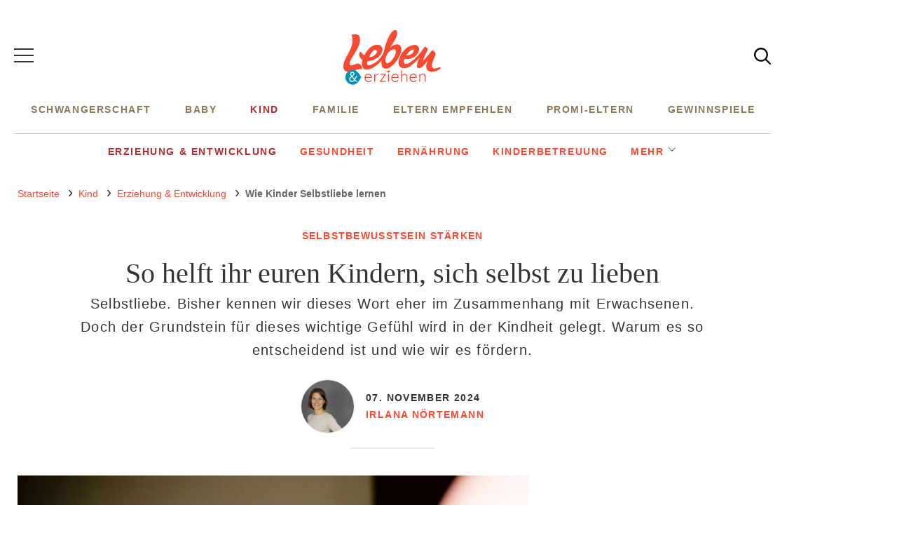

--- FILE ---
content_type: text/html; charset=UTF-8
request_url: https://www.leben-und-erziehen.de/kind/erziehung-entwicklung/selbstliebe-14129.html
body_size: 15423
content:
<!DOCTYPE html><html lang="de" dir="ltr" prefix="og: https://ogp.me/ns#"><head><title>Wie Kinder Selbstliebe lernen</title><style>@font-face{font-family:"DM Serif Display";font-style:normal;font-weight:400;src:url("/theme/fonts/dm-serif-display-v10-latin-regular.woff2") format("woff2");font-display:optional;}@font-face{font-family:"Open Sans";font-style:normal;font-weight:300;src:url("/theme/fonts/open-sans-v27-latin-300.woff2") format("woff2");font-display:optional;}@font-face{font-family:"Open Sans";font-style:normal;font-weight:400;src:url("/theme/fonts/open-sans-v27-latin-regular.woff2") format("woff2");font-display:optional;}@font-face{font-family:"Open Sans";font-style:normal;font-weight:600;src:url("/theme/fonts/open-sans-v27-latin-600.woff2") format("woff2");font-display:optional;}@font-face{font-family:"Open Sans";font-style:normal;font-weight:800;src:url("/theme/fonts/open-sans-v27-latin-800.woff2") format("woff2");font-display:optional;}@font-face{font-family:"Open Sans";font-style:normal;font-weight:700;src:url("/theme/fonts/open-sans-v27-latin-700.woff2") format("woff2");font-display:optional;}@font-face{font-family:"Open Sans";font-style:italic;font-weight:300;src:url("/theme/fonts/open-sans-v27-latin-300italic.woff2") format("woff2");font-display:optional;}@font-face{font-family:"Open Sans";font-style:italic;font-weight:400;src:url("/theme/fonts/open-sans-v27-latin-italic.woff2") format("woff2");font-display:optional;}@font-face{font-family:"Open Sans";font-style:italic;font-weight:600;src:url("/theme/fonts/open-sans-v27-latin-600italic.woff2") format("woff2");font-display:optional;}@font-face{font-family:"Open Sans";font-style:italic;font-weight:700;src:url("/theme/fonts/open-sans-v27-latin-700italic.woff2") format("woff2");font-display:optional;}@font-face{font-family:"Open Sans";font-style:italic;font-weight:800;src:url("/theme/fonts/open-sans-v27-latin-800italic.woff2") format("woff2");font-display:optional;}</style><link rel="stylesheet" media="all" href="/sites/default/files/css/css_gpoaI9vwue1QON5m40e30o9xaXGrr7XbQBrCx9jgCF0.css?delta=0&amp;language=de&amp;theme=lue&amp;include=eJxVjUsKwzAMBS9krCMZuRaOqBwLyWrI7UO66GfzYIaB9xQcdZWKTtBlVpQk84GL5156cCP4xyTxCRUNu6FuDs1CUfLX5Ng1qrBv1H7C0lGE7AQ_WMmSn75owH2fXkyHw3vzmC2ELv-BPbY" />
<link rel="stylesheet" media="all" href="/sites/default/files/css/css_64t_4nCamYNiSJGV4aGsrHubpWf3QsEE669rX4Ztq2g.css?delta=1&amp;language=de&amp;theme=lue&amp;include=eJxVjUsKwzAMBS9krCMZuRaOqBwLyWrI7UO66GfzYIaB9xQcdZWKTtBlVpQk84GL5156cCP4xyTxCRUNu6FuDs1CUfLX5Ng1qrBv1H7C0lGE7AQ_WMmSn75owH2fXkyHw3vzmC2ELv-BPbY" />
<link rel="stylesheet" media="print" href="/sites/default/files/css/css_rgmJUmoxywmMNYF9-SbAE2tSf-ESOCvKR80kd-5psj0.css?delta=2&amp;language=de&amp;theme=lue&amp;include=eJxVjUsKwzAMBS9krCMZuRaOqBwLyWrI7UO66GfzYIaB9xQcdZWKTtBlVpQk84GL5156cCP4xyTxCRUNu6FuDs1CUfLX5Ng1qrBv1H7C0lGE7AQ_WMmSn75owH2fXkyHw3vzmC2ELv-BPbY" />
<link rel="icon" type="image/png" href="/favicon-96x96.png" sizes="96x96" /><link rel="icon" type="image/svg+xml" href="/favicon.svg" /><link rel="shortcut icon" href="/favicon.ico" /><link rel="apple-touch-icon" sizes="180x180" href="/apple-touch-icon.png" /><meta name="apple-mobile-web-app-title" content="Leben-und-erziehen.de" /><link rel="manifest" href="/site.webmanifest" /><meta charset="utf-8" />
<link rel="preconnect" href="https://delivery.consentmanager.net" />
<link rel="preconnect" href="https://cdn.consentmanager.net" />
<link rel="preconnect" href="https://cp.leben-und-erziehen.de" />
<link rel="preconnect" href="https://a.bf-ad.net" />
<meta name="description" content="Selbstliebe – der Grundstein für dieses wichtige Gefühl wird in der Kindheit gelegt. Wir zeigen euch, wie eure Kinder lernen können, sich selbst zu lieben." />
<meta name="keywords" content="selbstliebe bei kindern, selbstliebe, sich selbst lieben, sich selbst lieben kinder, wie kinder lernen sich selbst zu lieben" />
<meta name="robots" content="index, follow, max-image-preview:large" />
<link rel="canonical" href="https://www.leben-und-erziehen.de/kind/erziehung-entwicklung/selbstliebe-14129.html" />
<link rel="image_src" href="https://www.leben-und-erziehen.de/images/16x9/kind/erziehung-entwicklung/990954-sich-selbst-lieben-q.jpg?h=12c72912" />
<meta property="og:site_name" content="Leben-und-erziehen.de" />
<meta property="og:type" content="article" />
<meta property="og:url" content="https://www.leben-und-erziehen.de/kind/erziehung-entwicklung/selbstliebe-14129.html" />
<meta property="og:title" content="So helft ihr euren Kindern, sich selbst zu lieben" />
<meta property="og:description" content="Selbstliebe. Bisher kennen wir dieses Wort eher im Zusammenhang mit Erwachsenen. Doch der Grundstein für dieses wichtige Gefühl wird in der Kindheit gelegt. Warum es so entscheidend ist und wie wir es fördern." />
<meta property="og:image" content="https://www.leben-und-erziehen.de/images/16x9/kind/erziehung-entwicklung/990954-sich-selbst-lieben-q.jpg?h=12c72912" />
<meta property="og:image:width" content="1920" />
<meta property="og:image:height" content="1080" />
<meta property="og:updated_time" content="2025-02-14T15:34:21+01:00" />
<meta property="article:published_time" content="2024-11-07T11:40:54+01:00" />
<meta property="article:modified_time" content="2025-02-14T15:34:21+01:00" />
<meta name="twitter:card" content="summary_large_image" />
<meta name="twitter:site" content="@Lebenerziehen" />
<meta name="twitter:description" content="Selbstliebe. Bisher kennen wir dieses Wort eher im Zusammenhang mit Erwachsenen. Doch der Grundstein für dieses wichtige Gefühl wird in der Kindheit gelegt. Warum es so entscheidend ist und wie wir es fördern." />
<meta name="twitter:image" content="https://www.leben-und-erziehen.de/images/16x9/kind/erziehung-entwicklung/990954-sich-selbst-lieben-q.jpg?h=12c72912" />
<meta name="MobileOptimized" content="width" />
<meta name="HandheldFriendly" content="true" />
<meta name="viewport" content="width=device-width, initial-scale=1.0" />
<script type="text/javascript">function getDeviceType() {const width = document.documentElement.clientWidth;if (width < 768) {return 'smartphone';} else {return 'desktop';}}window._aeq = window._aeq || [];window._aeq.push(['setGlobalOptions',{'device':getDeviceType(),'layout':'article','category':'kind','contentId':'node-14129','keyword':''}]);</script>
<script type="application/ld+json">{
    "@context": "https://schema.org",
    "@graph": [
        {
            "@type": "BreadcrumbList",
            "itemListElement": [
                {
                    "@type": "ListItem",
                    "position": 1,
                    "name": "Startseite",
                    "item": "https://www.leben-und-erziehen.de/"
                },
                {
                    "@type": "ListItem",
                    "position": 2,
                    "name": "Kind",
                    "item": "https://www.leben-und-erziehen.de/kind"
                },
                {
                    "@type": "ListItem",
                    "position": 3,
                    "name": "Erziehung &amp; Entwicklung",
                    "item": "https://www.leben-und-erziehen.de/kind/erziehung-entwicklung"
                },
                {
                    "@type": "ListItem",
                    "position": 4,
                    "name": "So helft ihr euren Kindern, sich selbst zu lieben",
                    "item": "https://www.leben-und-erziehen.de/kind/erziehung-entwicklung/selbstliebe-14129.html"
                }
            ]
        },
        {
            "@type": "ImageGallery",
            "name": "So helft ihr euren Kindern, sich selbst zu lieben",
            "description": "Selbstliebe. Bisher kennen wir dieses Wort eher im Zusammenhang mit Erwachsenen. Doch der Grundstein für dieses wichtige Gefühl wird in der Kindheit gelegt. Warum es so entscheidend ist und wie wir es fördern.",
            "associatedMedia": [
                {
                    "@type": "ImageObject",
                    "contentUrl": "https://www.leben-und-erziehen.de/images/4x3/2024-10/selbstliebe-fragen-kinder01.png",
                    "caption": "Den Tagesplan für Kinder nicht einfach über ihre Köpfe hinweg festzulegen, sondern sie einzubeziehen, stärkt ihr Selbstwertgefühl und fördern ihre Kompetenz, eigene Entscheidungen zu fällen.",
                    "width": 1920,
                    "height": 1440,
                    "creditText": "Leben &amp; erziehen"
                },
                {
                    "@type": "ImageObject",
                    "contentUrl": "https://www.leben-und-erziehen.de/images/4x3/2024-10/selbstliebe-fragen-kinder02.png",
                    "caption": "Gerade in emotional aufwühlenden Situationen kann gezieltes Nachfragen Kindern helfen, ihre eigenen Gefühle besser zu verstehen und zu regulieren. Wichtig: In heftigen Gefühlsstürmen können Kinder oftmals nicht klar erkennen, was ihnen gerade guttun würde. Hier ist es sinnvoll, wenn Eltern die Führung übernehmen und konkrete Vorschläge machen.",
                    "width": 1920,
                    "height": 1440,
                    "creditText": "Leben &amp; erziehen"
                },
                {
                    "@type": "ImageObject",
                    "contentUrl": "https://www.leben-und-erziehen.de/images/4x3/2024-10/selbstliebe-fragen-kinder03.png",
                    "caption": "Eine gute Möglichkeit, um positiv in den Tag zu starten und Kinder zu motivieren, falls ihnen der Abschied in die Kita schwerfällt.",
                    "width": 1920,
                    "height": 1440,
                    "creditText": "Leben &amp; erziehen"
                },
                {
                    "@type": "ImageObject",
                    "contentUrl": "https://www.leben-und-erziehen.de/images/4x3/2024-10/selbstliebe-fragen-kinder04.png",
                    "caption": "Kleinkinder werden daraus noch keine Antwort haben, aber bei etwas älteren Kindern ab Schulalter hilft diese Frage, ihre eigenen Stärken zu erkennen und Selbstvertrauen zu entwickeln.",
                    "width": 1920,
                    "height": 1440,
                    "creditText": "Leben &amp; erziehen"
                },
                {
                    "@type": "ImageObject",
                    "contentUrl": "https://www.leben-und-erziehen.de/images/4x3/2024-10/selbstliebe-fragen-kinder05.png",
                    "caption": "Es kann ein schönes Ritual sein, beim Abendessen oder vorm Zubettgehen den Tag gemeinsam Revue passieren zu lassen und festzuhalten, wofür wir heute besonders dankbar waren. Bei kleineren Kindern ist es sinnvoll, die Formulierung abzuwandeln und sie zu fragen, was ihnen heute am meisten Spaß gemacht hat.",
                    "width": 1920,
                    "height": 1440,
                    "creditText": "Leben &amp; erziehen"
                },
                {
                    "@type": "ImageObject",
                    "contentUrl": "https://www.leben-und-erziehen.de/images/4x3/2024-10/selbstliebe-fragen-kinder06.png",
                    "caption": "Oftmals machen Kinder Kummer oder Sorgen mit sich selbst aus. Eine Ermutigung, sich ihren Eltern anzuvertrauen, stärkt die Bindung und hilft Kindern, selbst lösungskompetent zu werden, indem sie eine bestimmte Situation noch einmal durchgehen.",
                    "width": 1920,
                    "height": 1440,
                    "creditText": "Leben &amp; erziehen"
                },
                {
                    "@type": "ImageObject",
                    "contentUrl": "https://www.leben-und-erziehen.de/images/4x3/2024-10/selbstliebe-fragen-kinder07.png",
                    "caption": "Klar: Streit und Konflikte gehören dazu. Wichtig ist jedoch, im Nachhinein zu besprechen, in welchen Momenten ein anderes Verhalten angebracht gewesen wäre. Wer Kindern die Möglichkeit einräumt, selbst auf die Lösung zu kommen, erzielt meist einen nachhaltigeren Lerneffekt.",
                    "width": 1920,
                    "height": 1440,
                    "creditText": "Leben &amp; erziehen"
                }
            ],
            "datePublished": "2024-01-15T19:57:45+01:00",
            "dateModified": "2025-02-14T15:34:21+01:00",
            "author": {
                "@type": "Person",
                "url": "https://www.leben-und-erziehen.de/redaktion/irlana-noertemann",
                "@id": "https://www.leben-und-erziehen.de/redaktion/irlana-noertemann#profile-page",
                "name": "Irlana Nörtemann",
                "jobTitle": "Senior Online-Redakteurin",
                "sameAs": [
                    "https://www.facebook.com/lebenunderziehen",
                    "https://www.instagram.com/lebenunderziehen/",
                    "https://www.pinterest.de/lebenunderziehen/",
                    "https://www.threads.net/@lebenunderziehen",
                    "https://www.tiktok.com/@lebenunderziehen",
                    "https://www.xing.com/profile/Irlana_Noertemann/web_profiles"
                ],
                "image": {
                    "@type": "ImageObject",
                    "@id": "https://www.leben-und-erziehen.de/redaktion/irlana-noertemann#profile-image",
                    "url": "https://www.leben-und-erziehen.de/images/1x1_512/redaktion/Irlana-Noertemann-Portraetbild.jpg",
                    "contentUrl": "https://www.leben-und-erziehen.de/images/1x1_512/redaktion/Irlana-Noertemann-Portraetbild.jpg",
                    "width": 512,
                    "height": 512,
                    "caption": "Irlana Nörtemann"
                }
            },
            "url": "https://www.leben-und-erziehen.de/kind/erziehung-entwicklung/selbstliebe-14129.html"
        },
        {
            "@type": "NewsArticle",
            "author": {
                "@type": "Person",
                "url": "https://www.leben-und-erziehen.de/redaktion/irlana-noertemann",
                "@id": "https://www.leben-und-erziehen.de/redaktion/irlana-noertemann#profile-page",
                "name": "Irlana Nörtemann",
                "jobTitle": "Senior Online-Redakteurin",
                "sameAs": [
                    "https://www.facebook.com/lebenunderziehen",
                    "https://www.instagram.com/lebenunderziehen/",
                    "https://www.pinterest.de/lebenunderziehen/",
                    "https://www.threads.net/@lebenunderziehen",
                    "https://www.tiktok.com/@lebenunderziehen",
                    "https://www.xing.com/profile/Irlana_Noertemann/web_profiles"
                ],
                "image": {
                    "@type": "ImageObject",
                    "@id": "https://www.leben-und-erziehen.de/redaktion/irlana-noertemann#profile-image",
                    "url": "https://www.leben-und-erziehen.de/images/1x1_512/redaktion/Irlana-Noertemann-Portraetbild.jpg",
                    "contentUrl": "https://www.leben-und-erziehen.de/images/1x1_512/redaktion/Irlana-Noertemann-Portraetbild.jpg",
                    "width": 512,
                    "height": 512,
                    "caption": "Irlana Nörtemann"
                }
            },
            "dateModified": "2025-02-14T15:34:21+01:00",
            "datePublished": "2024-11-07T11:40:54+01:00",
            "description": "Selbstliebe. Bisher kennen wir dieses Wort eher im Zusammenhang mit Erwachsenen. Doch der Grundstein für dieses wichtige Gefühl wird in der Kindheit gelegt. Warum es so entscheidend ist und wie wir es fördern.",
            "headline": "So helft ihr euren Kindern, sich selbst zu lieben",
            "image": [
                {
                    "@type": "ImageObject",
                    "url": "https://www.leben-und-erziehen.de/images/16x9/kind/erziehung-entwicklung/990954-sich-selbst-lieben-q.jpg?h=12c72912",
                    "width": "1920",
                    "height": "1080"
                },
                {
                    "@type": "ImageObject",
                    "url": "https://www.leben-und-erziehen.de/images/4x3/kind/erziehung-entwicklung/990954-sich-selbst-lieben-q.jpg?h=12c72912",
                    "width": "1920",
                    "height": "1440"
                },
                {
                    "@type": "ImageObject",
                    "url": "https://www.leben-und-erziehen.de/images/1x1/kind/erziehung-entwicklung/990954-sich-selbst-lieben-q.jpg?h=12c72912",
                    "width": "1920",
                    "height": "1920"
                },
                {
                    "url": "https://www.leben-und-erziehen.de/images/3x4/kind/erziehung-entwicklung/990954-sich-selbst-lieben-q.jpg?h=12c72912",
                    "width": "1440",
                    "height": "1920",
                    "@type": "ImageObject"
                }
            ],
            "isAccessibleForFree": "True",
            "mainEntityOfPage": {
                "@type": "WebPage",
                "@id": "https://www.leben-und-erziehen.de/kind/erziehung-entwicklung/selbstliebe-14129.html#page",
                "url": "https://www.leben-und-erziehen.de/kind/erziehung-entwicklung/selbstliebe-14129.html",
                "name": "So helft ihr euren Kindern, sich selbst zu lieben",
                "isPartOf": {
                    "@type": "WebSite",
                    "@id": "https://www.leben-und-erziehen.de/#website",
                    "url": "https://www.leben-und-erziehen.de",
                    "name": "Leben-und-erziehen.de",
                    "description": "Was zählt, ist Familie"
                }
            },
            "name": "Wie Kinder Selbstliebe lernen",
            "publisher": {
                "@type": "NewsMediaOrganization",
                "@id": "https://www.leben-und-erziehen.de/#website",
                "image": "https://www.leben-und-erziehen.de/theme/images/logo-800x800.png",
                "logo": {
                    "@type": "ImageObject",
                    "url": "https://www.leben-und-erziehen.de/theme/images/logo-800x800.png",
                    "width": "800",
                    "height": "800"
                },
                "sameAs": [
                    "https://www.facebook.com/lebenunderziehen",
                    "https://www.instagram.com/lebenunderziehen/",
                    "https://www.pinterest.de/lebenunderziehen",
                    "https://twitter.com/lebenerziehen"
                ],
                "legalName": "Junior Digital Media GmbH",
                "telephone": "+49 40 3572919-0",
                "email": "info@junior-medien.de",
                "address": {
                    "@type": "PostalAddress",
                    "streetAddress": "Willy-Brandt-Straße 51",
                    "addressLocality": "Hamburg",
                    "postalCode": "20457",
                    "addressCountry": "DE"
                },
                "contactPoint": {
                    "@type": "ContactPoint",
                    "contactType": "Subscription Service",
                    "telephone": "+49 40 696 383 939",
                    "email": "abo@junior-medien.de"
                },
                "brand": {
                    "@type": "Brand",
                    "name": "Leben und Erziehen"
                }
            }
        }
    ]
}</script>
<link rel="icon" href="/themes/custom/klambt/lue/favicon.ico" type="image/vnd.microsoft.icon" />
<script type="application/json" data-drupal-selector="drupal-settings-json">{"path":{"baseUrl":"\/","pathPrefix":"","currentPath":"node\/14129","currentPathIsAdmin":false,"isFront":false,"currentLanguage":"de"},"pluralDelimiter":"\u0003","suppressDeprecationErrors":true,"current_path_info":{"author":"i.noertemann","term_name":"Erziehung \u0026 Entwicklung","firstPublished":"2020-11-15","lastModified":"2025-02-14","loadType":"Initial-PI","pageType":"article","published":"2024-11-07","rootCategory":"Kind","tag":"","node_id":"14129","url":"\/kind\/erziehung-entwicklung\/selbstliebe-14129.html"},"klambtConsent":{"gtm_active":true,"gtm_id":"GTM-PV45TSK","ads_active":true,"ads_bcn_url":"https:\/\/a.bf-ad.net\/adengine\/lebenunderziehen\/adengine.js","cleverpush_active":true,"cleverpush_url":"https:\/\/static.cleverpush.com\/channel\/loader\/yqyy7oZi5DAayWYie.js","pinterest_active":false,"pinterest_id":"","outbrain_active":true,"outbrain_id":"000c34c99fd51b5d92e5ff8b3ab6b4714e","revive_active":false,"revive_url":"","revive_adserver_active":false,"revive_adserver_url":"","tiktok_active":false,"tiktok_id":null},"ajaxTrustedUrl":{"\/suche\/":true},"klambt_analytics":{"nid":"14129"},"field_group":{"html_element":{"mode":"sidebarteaser","context":"view","settings":{"classes":"media__image-wrapper","id":"","element":"div","show_label":false,"label_element":"h3","label_element_classes":"","attributes":"","effect":"none","speed":"fast","show_empty_fields":false}}},"user":{"uid":0,"permissionsHash":"a27d2d33f2bfec74a2d00c160fa417b40b4b38bc9fd5e11df78ca862994eca99"}}</script>
<script src="/sites/default/files/js/js_5OTLc6yAoPoylXXVmzOWVcnBJ5fmD89hceBkJMWTBM4.js?scope=header&amp;delta=0&amp;language=de&amp;theme=lue&amp;include=eJx1j-EKgzAMhF9I6COVa4w1WNuSxA339HMMBQf7deS-wMfRpsrVY4fPUerUAv02w1KwJo8YH6wuxuuBQyKSi1SU3YUsuIIWqfkkCcYhl5ZQbpVMipWjssmLb6S2kQ935gh30PyR2flhDKU5fGMojeDSasybjBzu51C2y9yhyIo-W8wohXUP9pTO-p8cy8XfGRZw3w"></script>
</head><body><script type="text/javascript" data-cmp-ab="1" src="https://cdn.consentmanager.net/delivery/js/semiautomatic.min.js" data-cmp-cdid="b17bf464712ab" data-cmp-host="delivery.consentmanager.net" data-cmp-cdn="cdn.consentmanager.net" data-cmp-codesrc="0"></script><div class="page "><!-- Header -->
    <header class="header__wrapper">
        <div class="page__container">
            <div class="container"><button class="button button__menu button__burger js-sidebar__trigger" type="button"><div class="button__menu__line"><div class="line"></div><div class="line"></div><div class="line"></div></div></button><div class="header__logo"><a href="/" title="Startseite" rel="home" class="header__logo__link"></a></div><div class="header__navigation "><nav class="header__navigation__wrapper" role="navigation"
                 aria-labelledby="block-main-menu-menu" id="block-main-menu"><div class="visually-hidden" id="block-main-menu-menu">Hauptnavigation</div><ul class="navigation__list"><li class="navigation__item"><a href="/schwangerschaft"  class="navigation__link">Schwangerschaft</a></li><li class="navigation__item"><a href="/baby"  class="navigation__link">Baby</a></li><li class="navigation__item"><a href="/kind"  class="navigation__link is-active">Kind</a></li><li class="navigation__item"><a href="/familie"  class="navigation__link">Familie</a></li><li class="navigation__item"><a href="/eltern-empfehlen"  class="navigation__link">Eltern empfehlen</a></li><li class="navigation__item"><a href="/promi-eltern"  class="navigation__link">Promi-Eltern</a></li><li class="navigation__item"><a href="/gewinnspiele"  class="navigation__link">Gewinnspiele</a></li></ul></nav></div><button class="button header__button__search js-sidebar__trigger" type="button">
                    <svg class="header__search__icon" viewBox="0 0 25 25" xmlns="http://www.w3.org/2000/svg">
                        <use xlink:href="/themes/custom/klambt/lue/images/icons/icons.svg#icon-search"/>
                    </svg>
                </button>
                <!--
                <button class="button header__button__login" type="button">Anmelden</button>
                -->
            </div>
        </div>
    </header><div class="page__content page__container">
        <main class="main main--above">
            <section class="main__content">
                <div class="container">

                    <div class="content__container"><div class="header__navigation "><nav class="header__navigation__wrapper" role="navigation"
                 aria-labelledby="block-hauptnavigation-menu" id="block-hauptnavigation"><div class="visually-hidden" id="block-hauptnavigation-menu">Hauptnavigation Zweite Ebene</div><ul class="navigation__list"><li class="navigation__item"><a href="/schwangerschaft"  class="navigation__link">Schwangerschaft</a><ul class="navigation__list"><li class="navigation__item"><a href="/schwangerschaft/kinderwunsch"  class="navigation__link">Kinderwunsch</a></li><li class="navigation__item"><a href="/schwangerschaft/schwangerschaftswochen"  class="navigation__link">Schwangerschaftswochen</a></li><li class="navigation__item"><a href="/schwangerschaft/geburt"  class="navigation__link">Geburt</a></li><li class="navigation__item"><a href="/schwangerschaft/gesundheit"  class="navigation__link">Gesundheit</a></li><li class="navigation__item navigation__item--more"><a href="#" class="navigation__link">Mehr</a><ul class="navigation__sub-list"><li class="navigation__item"><a href="/schwangerschaft/klinikfuehrer"  class="navigation__link">Klinikführer</a></li></ul></li></ul></li><li class="navigation__item"><a href="/baby"  class="navigation__link">Baby</a><ul class="navigation__list"><li class="navigation__item"><a href="/baby/stillen"  class="navigation__link">Stillen</a></li><li class="navigation__item"><a href="/baby/beikost"  class="navigation__link">Beikost</a></li><li class="navigation__item"><a href="/baby/entwicklung"  class="navigation__link">Entwicklung</a></li><li class="navigation__item"><a href="/baby/gesundheit"  class="navigation__link">Gesundheit</a></li><li class="navigation__item navigation__item--more"><a href="#" class="navigation__link">Mehr</a><ul class="navigation__sub-list"><li class="navigation__item"><a href="/baby/babyausstattung"  class="navigation__link">Babyausstattung</a></li><li class="navigation__item"><a href="/baby/babynamen"  class="navigation__link">Babynamen</a></li><li class="navigation__item"><a href="/baby/babyschlaf"  class="navigation__link">Babyschlaf</a></li></ul></li></ul></li><li class="navigation__item is-expanded"><a href="/kind"  class="navigation__link is-active">Kind</a><ul class="navigation__list"><li class="navigation__item"><a href="/kind/erziehung-entwicklung"  class="navigation__link is-active">Erziehung &amp; Entwicklung</a></li><li class="navigation__item"><a href="/kind/gesundheit"  class="navigation__link">Gesundheit</a></li><li class="navigation__item"><a href="/kind/ernaehrung"  class="navigation__link">Ernährung</a></li><li class="navigation__item"><a href="/kind/kinderbetreuung"  class="navigation__link">Kinderbetreuung</a></li><li class="navigation__item navigation__item--more"><a href="#" class="navigation__link">Mehr</a><ul class="navigation__sub-list"><li class="navigation__item"><a href="/kind/spielen-basteln"  class="navigation__link">Spielen &amp; Basteln</a></li><li class="navigation__item"><a href="/kind/kinderkleidung"  class="navigation__link">Kinderkleidung</a></li><li class="navigation__item"><a href="/kind/schule"  class="navigation__link">Schule</a></li><li class="navigation__item"><a href="/kind/pubertaet"  class="navigation__link">Pubertät</a></li><li class="navigation__item"><a href="/kind/medien"  class="navigation__link">Medien</a></li></ul></li></ul></li><li class="navigation__item"><a href="/familie"  class="navigation__link">Familie</a><ul class="navigation__list"><li class="navigation__item"><a href="/familie/familienleben"  class="navigation__link">Familienleben</a></li><li class="navigation__item"><a href="/familie/partnerschaft-beziehung"  class="navigation__link">Partnerschaft &amp; Beziehung</a></li><li class="navigation__item"><a href="/familie/reise-freizeit"  class="navigation__link">Reise &amp; Freizeit</a></li><li class="navigation__item"><a href="/familie/job-finanzen"  class="navigation__link">Job &amp; Finanzen</a></li></ul></li><li class="navigation__item"><a href="/eltern-empfehlen"  class="navigation__link">Eltern empfehlen</a></li><li class="navigation__item"><a href="/promi-eltern"  class="navigation__link">Promi-Eltern</a></li><li class="navigation__item"><a href="/gewinnspiele"  class="navigation__link">Gewinnspiele</a></li></ul></nav></div><div id="block-breadcrumbs"><nav role="navigation" class="breadcrumb">
        <ul class="breadcrumb__list"><li class="breadcrumb__list__item">
                            <a href="/">
                                <span>Startseite</span>
                            </a>
                        </li><li class="breadcrumb__list__item">
                            <a href="/kind">
                                <span>Kind</span>
                            </a>
                        </li><li class="breadcrumb__list__item">
                            <a href="/kind/erziehung-entwicklung">
                                <span>Erziehung &amp; Entwicklung</span>
                            </a>
                        </li><li class="breadcrumb__list__item">
                                <h1>Wie Kinder Selbstliebe lernen</h1>
                            </li></ul>
    </nav></div><div data-drupal-messages-fallback class="hidden"></div>
    <div class="article__header">
                                                            <div class="article__topline">Selbstbewusstsein stärken</div>
                <h2 class="article__headline">So helft ihr euren Kindern, sich selbst zu lieben</h2>
        <div class="article__description">
            <p>Selbstliebe. Bisher kennen wir dieses Wort eher im Zusammenhang mit Erwachsenen. Doch der Grundstein für dieses wichtige Gefühl wird in der Kindheit gelegt. Warum es so entscheidend ist und wie wir es fördern.</p>
        </div>
        <div class="article__meta">
            <div class="article__author">
                                <div class="article__author__image">
                    <a href="/redaktion/irlana-noertemann">
                        <img src="https://www.leben-und-erziehen.de/images/1x1_200/redaktion/Irlana-Noertemann-Portraetbild.jpg" title="Irlana Nörtemann" width="75" height="75">
                    </a>
                </div>
                                <div class="article__author__text">
                    <time class="article__date">
                                                <a href="/archiv/2024/11/07">
                                                    <strong>07. November 2024</strong>
                                                </a>
                                            </time>
                    <a href="/redaktion/irlana-noertemann" class="article__author__name">
                        <strong>Irlana Nörtemann</strong>
                    </a>

                                    </div>
            </div>
        </div>
            </div>


</div></div>
            </section>
        </main>
        <aside class="skyscraper__container"><div class="aside--skyscraper"><k-bcn data-context="skyscraper"></k-bcn></div></aside>
    </div><div class="page__content page__container">
        <main class="main main--bellow">
            <section class="main__content">
                <div class="container">
                    <div class="content__container"><div class="grid">
                            <div class="grid__column  grid__column--main "><div id="block-content"><article class="node node--type-article node--view-mode-full ds-1col clearfix">

  

  <div  class="article__content"><div class="vgwort-hash"><img src="https://vg03.met.vgwort.de/na/e65c29a52db74b118572e95cb909f28c"></div>                <div class="paragraph paragraph--type--image format--landscape">
      <div>
              <div><figure class="media media--size-4-3"><div  class="media__image-wrapper"><picture><source srcset="/images/4x3_900/kind/erziehung-entwicklung/990954-sich-selbst-lieben-q.jpg?h=0325c579 1x" media="screen and (min-width: 1140px)" width="900" height="675"/><source srcset="/images/4x3_740/kind/erziehung-entwicklung/990954-sich-selbst-lieben-q.jpg?h=0325c579 1x" media="screen and (min-width: 640px)" width="740" height="555"/><source srcset="/images/4x3_600/kind/erziehung-entwicklung/990954-sich-selbst-lieben-q.jpg?h=0325c579 1x" media="screen and (min-width: 415px)" width="600" height="450"/><img loading="eager" class="media__image" fetchpriority="high" width="1920" height="1440" src="/images/4x3/kind/erziehung-entwicklung/990954-sich-selbst-lieben-q.jpg?h=0325c579" alt="Ein kleines Mädchen betrachtet sich lachend im Spiegel." title="Kindern Selbstliebe beibringen ist enorm wichtig." /></picture><span class="media__copyright">© Getty Images/Ramiro Olaciregui</span></div><figcaption  class="media__caption"><span class="media__description">Bedingungslose Liebe der Eltern lässt Kinder zu starken Persönlichkeiten heranwachsen und fördert die Selbstliebe.</span></figcaption></figure></div>
          </div>
  </div><kas class="define" type="placement" kas-provider="define" kas-id="article_top"><div id="define_article_top" class="define define_article_top"></div></kas><script type="text/plain" data-cmp-vendor="s1022" class="cmplazyload" >klambt.consent.cmd.push(function(){klambt.consent.addJS("https://cdn.conative.de/serve/domain/1559/multi_1662458401.js", "define_js", false, true);});</script><div class="paragraph paraTypeText">
                        <p><strong>Für einige von uns ist es selbstverständlich, anderen fällt es gar nicht so leicht: sich selbst zu lieben. </strong>Wir wollen ja auch nicht als egoistisch oder egozentrisch gelten. Dabei hat das mit gesunder Selbstliebe überhaupt nichts zu tun. Gut, dass sie inzwischen in aller Munde ist und sich mehr und mehr Menschen ihrer Wichtigkeit bewusst werden.</p>
            </div><k-bcn data-context="superbanner"></k-bcn><div class="paragraph paraTypeVideoPlayer"><div id="Target-video_85607772" style="width:16;height:9;" > </div>
                <script type="text/plain" data-cmp-vendor="s1488" class="cmplazyload" data-cmp-preview="800x450">
                    if (document.getElementById("target_video_js_manual") == null) {
                        var target_video_js_manual = document.createElement("script");
                        target_video_js_manual.id = "target_video_js_manual";
                        target_video_js_manual.src = "https://player.target-video.com/player/build/targetvideo.min.js";
                        target_video_js_manual.async = true;
                        target_video_js_manual.addEventListener("load", function() {
                            $bp("Target-video_85607772", {"id":"23515","width":"16","height":"9","video":"469117"});
                        });
                        document.head.appendChild(target_video_js_manual);
                    }
                </script></div>
<!-- Klambt Advertisement Placement Block - Type: 
Array
(
    [placement_id] => bcn_special
)

--><div class="paragraph paraTypeText">
                        <h2 id="014129_6eb8a6_Kindern_Selbstliebe_beibringen__von_Anfang_an">Kindern Selbstliebe beibringen – von Anfang an</h2><p>Selbstliebe ist ein Gefühl, das uns als Menschen ausmachen und unsere Basis sein sollte, denn es gibt Sicherheit, Vertrauen und vor allem eins: die Fähigkeit, auch andere Menschen lieben zu können. Wenn Kinder früh ein gutes Verhältnis zu sich selbst entwickeln, fühlen sie sich grundsätzlich sicher und aufgehoben im Leben. Durch dieses sichere Gefühl trauen sie sich mehr zu und gehen offen an neue Situationen, Umstände und Menschen heran. Das Leben ist so einfach leichter.&nbsp;</p>
            </div><!-- Vendor disabled outstream --><div class="paragraph paraTypeText">
                        <p>Der Kinder- und Jugendpsychologe Ralph Schliewenz sagt dazu: "Was ich als Kind nicht erleben durfte, fällt mir als Erwachsener schwer zu lernen. Von gesunden Automatismen aus der Kindheit profitiere ich noch lange Zeit – auch als erwachsene Person." Schliewenz geht sogar noch weiter: "Wer sich selbst nicht lieb haben kann, wird sich auch seltener lieb haben lassen und dafür häufiger mobben lassen."</p>
            </div><k-bcn data-context="superbanner"></k-bcn><div class="paragraph paraTypeInteresting-articles">
            <div><div class="snippet teaser__item teaser__item--standardteaser ds-1col clearfix">

  

  <div  class="teaser__media"><figure  class="media media--size-1-1"><a href="/kind/erziehung-entwicklung/ermutigende-saetze-fuer-kinder-14054.html"><div  class="media__image-wrapper"><picture><source srcset="/images/1x1_200/kind/erziehung-entwicklung/992125-ermutigende-saetze-kinder-q.jpg 1x" media="screen and (min-width: 640px)" width="200" height="200"/><img loading="lazy" class="media__image" width="200" height="200" src="/images/1x1_200/kind/erziehung-entwicklung/992125-ermutigende-saetze-kinder-q.jpg" alt="Kinder freuen sich über ermutigende Sätze und Gesten." /></picture></div></a></figure></div><div  class="teaser__caption">      <div  class="teaser__subline">
        
            <a href="/kind/erziehung-entwicklung/ermutigende-saetze-fuer-kinder-14054.html" hreflang="de">Motivation</a>
      
  
    </div>

<div class="teaser__headline"><a href="/kind/erziehung-entwicklung/ermutigende-saetze-fuer-kinder-14054.html">33 Sätze, mit denen ihr euer Kind ermutigen könnt</a></div><div class="teaser__text"><a href="/kind/erziehung-entwicklung/ermutigende-saetze-fuer-kinder-14054.html">  "Gut gemacht" wird auf die Dauer etwas langweilig. Mit diesen Sätzen bringt ihr Abwechslung ins Loben und zeigt eurem Kind echte Anerkennung.


</a></div></div>

</div>

</div>
      </div><div class="paragraph paraTypeText">
                        <h2 id="114129_7eb30f_Wie_Eltern_Selbstliebe_bei_Kindern_staerken_koennen">Wie Eltern Selbstliebe bei Kindern stärken können</h2><p>Wie entwickeln unsere Kinder aber ein gutes Verhältnis zu sich selbst? Erster Schritt: Wir als Eltern sollten ihnen das tagtäglich vorleben. Doch das ist nicht immer einfach: Oft fühlen wir uns nicht wohl in unserer Haut, klagen über jedes Pfund zu viel oder denken, wir seien schlechte Eltern. Häufig plagen uns Selbstzweifel, statt dass wir uns selbst akzeptieren. Ein Stück weit sind solche Zweifel völlig normal und in Ordnung. Auch wer nicht immer mit sich selbst im Reinen ist, kann ein gutes Vorbild sein. Vielleicht lebt unser Partner stärker ein gesundes Verhältnis zu sich selbst vor. Gemeinsam können wir als Eltern unsere Kinder darin unterstützen, ein positives Gefühl für sich selbst zu entwickeln.</p>
            </div><div class="paragraph paraTypeText">
                        <p>Der zweite und fast noch wichtigere Punkt, wie wir unseren Kindern&nbsp;<a href="/kind/erziehung-entwicklung/selbstbewusstsein-staerken-bei-kindern-14114.html" target="_blank" data-entity-type="node" data-entity-uuid="f4552114-cacd-4a11-8bcd-aa7cdae2aaf6" data-entity-substitution="canonical" rel="noopener" >Selbstvertrauen</a> mitgeben, ist eigentlich ganz einfach: indem wir sie lieben. Ralph Schliewenz: "Wenn Liebe etwas Unbedingtes, also nicht an Bedingungen Geknüpftes ist, dann ist genau dies das Gefühl, das wir als Eltern vermitteln sollten: "Ich liebe dich, weil du da bist, weil es dich gibt! Das heißt allerdings nicht, dass ich alles lieben muss, was du tust. Aber egal was du tust, ich liebe dich dennoch!" Wir dürfen unseren Kindern&nbsp;also sagen, dass es nicht in Ordnung ist, wenn sie beispielsweise jemanden ärgern oder ihm wehtun. Und dennoch lieben wir sie. Was wir aber unbedingt vermeiden sollten, sind Sätze in Richtung Liebesentzug, wie: "Wenn du jetzt nicht brav bist, habe ich dich nicht mehr lieb."&nbsp;</p>
            </div><div class="paragraph paraTypeText">
                        <p>Selbstliebe hat auch viel mit <strong>Selbstfürsorge</strong> zu tun. Nur wenn wir uns um uns selbst kümmern, unsere eigenen Bedürfnisse deutlich spüren und (wenn möglich) entsprechend handeln, ohne dass es auf die Kosten anderer geht, bleiben wir langfristig seelisch gesund. Das bedeutet, dass wir unsere Kinder möglichst früh dazu motivieren sollten, es nicht nur anderen recht machen zu wollen, sondern eine eigene Meinung zu haben und zu vertreten.</p>
            </div><k-bcn data-context="superbanner"></k-bcn><div class="paragraph paraTypeText">
                        <h3>7 Fragen, mit denen Kinder sich gesehen und geliebt fühlen</h3>
            </div><div class="swiper paragraph gallery_62915 paragraph--type--gallery gallery--horizontal format--landscape">    <div class="swiper-wrapper">
                    <div class="swiper-slide" data-hash="selbstliebe-fragen-kinder01">
                <figure class="media media--size-4-3"><div  class="media__image-wrapper"><picture><source srcset="/images/4x3_900/2024-10/selbstliebe-fragen-kinder01.png 1x" media="screen and (min-width: 1140px)" width="900" height="675"/><source srcset="/images/4x3_740/2024-10/selbstliebe-fragen-kinder01.png 1x" media="screen and (min-width: 640px)" width="740" height="555"/><source srcset="/images/4x3_600/2024-10/selbstliebe-fragen-kinder01.png 1x" media="screen and (min-width: 415px)" width="600" height="450"/><img loading="lazy" class="media__image" width="1920" height="1440" src="/images/4x3/2024-10/selbstliebe-fragen-kinder01.png" /></picture><span class="media__copyright">© Leben &amp; erziehen</span></div><figcaption  class="media__caption"><span class="media__description">Den Tagesplan für Kinder nicht einfach über ihre Köpfe hinweg festzulegen, sondern sie einzubeziehen, stärkt ihr Selbstwertgefühl und fördern ihre Kompetenz, eigene Entscheidungen zu fällen.</span></figcaption></figure>
            </div>
                    <div class="swiper-slide" data-hash="selbstliebe-fragen-kinder02">
                <figure class="media media--size-4-3"><div  class="media__image-wrapper"><picture><source srcset="/images/4x3_900/2024-10/selbstliebe-fragen-kinder02.png 1x" media="screen and (min-width: 1140px)" width="900" height="675"/><source srcset="/images/4x3_740/2024-10/selbstliebe-fragen-kinder02.png 1x" media="screen and (min-width: 640px)" width="740" height="555"/><source srcset="/images/4x3_600/2024-10/selbstliebe-fragen-kinder02.png 1x" media="screen and (min-width: 415px)" width="600" height="450"/><img loading="lazy" class="media__image" width="1920" height="1440" src="/images/4x3/2024-10/selbstliebe-fragen-kinder02.png" /></picture><span class="media__copyright">© Leben &amp; erziehen</span></div><figcaption  class="media__caption"><span class="media__description">Gerade in emotional aufwühlenden Situationen kann gezieltes Nachfragen Kindern helfen, ihre eigenen Gefühle besser zu verstehen und zu regulieren. Wichtig: In heftigen Gefühlsstürmen können Kinder oftmals nicht klar erkennen, was ihnen gerade guttun würde. Hier ist es sinnvoll, wenn Eltern die Führung übernehmen und konkrete Vorschläge machen.</span></figcaption></figure>
            </div>
                    <div class="swiper-slide" data-hash="selbstliebe-fragen-kinder03">
                <figure class="media media--size-4-3"><div  class="media__image-wrapper"><picture><source srcset="/images/4x3_900/2024-10/selbstliebe-fragen-kinder03.png 1x" media="screen and (min-width: 1140px)" width="900" height="675"/><source srcset="/images/4x3_740/2024-10/selbstliebe-fragen-kinder03.png 1x" media="screen and (min-width: 640px)" width="740" height="555"/><source srcset="/images/4x3_600/2024-10/selbstliebe-fragen-kinder03.png 1x" media="screen and (min-width: 415px)" width="600" height="450"/><img loading="lazy" class="media__image" width="1920" height="1440" src="/images/4x3/2024-10/selbstliebe-fragen-kinder03.png" /></picture><span class="media__copyright">© Leben &amp; erziehen</span></div><figcaption  class="media__caption"><span class="media__description">Eine gute Möglichkeit, um positiv in den Tag zu starten und Kinder zu motivieren, falls ihnen der Abschied in die Kita schwerfällt.</span></figcaption></figure>
            </div>
                    <div class="swiper-slide" data-hash="selbstliebe-fragen-kinder04">
                <figure class="media media--size-4-3"><div  class="media__image-wrapper"><picture><source srcset="/images/4x3_900/2024-10/selbstliebe-fragen-kinder04.png 1x" media="screen and (min-width: 1140px)" width="900" height="675"/><source srcset="/images/4x3_740/2024-10/selbstliebe-fragen-kinder04.png 1x" media="screen and (min-width: 640px)" width="740" height="555"/><source srcset="/images/4x3_600/2024-10/selbstliebe-fragen-kinder04.png 1x" media="screen and (min-width: 415px)" width="600" height="450"/><img loading="lazy" class="media__image" width="1920" height="1440" src="/images/4x3/2024-10/selbstliebe-fragen-kinder04.png" /></picture><span class="media__copyright">© Leben &amp; erziehen</span></div><figcaption  class="media__caption"><span class="media__description">Kleinkinder werden daraus noch keine Antwort haben, aber bei etwas älteren Kindern ab Schulalter hilft diese Frage, ihre eigenen Stärken zu erkennen und Selbstvertrauen zu entwickeln.</span></figcaption></figure>
            </div>
                    <div class="swiper-slide" data-hash="selbstliebe-fragen-kinder05">
                <figure class="media media--size-4-3"><div  class="media__image-wrapper"><picture><source srcset="/images/4x3_900/2024-10/selbstliebe-fragen-kinder05.png 1x" media="screen and (min-width: 1140px)" width="900" height="675"/><source srcset="/images/4x3_740/2024-10/selbstliebe-fragen-kinder05.png 1x" media="screen and (min-width: 640px)" width="740" height="555"/><source srcset="/images/4x3_600/2024-10/selbstliebe-fragen-kinder05.png 1x" media="screen and (min-width: 415px)" width="600" height="450"/><img loading="lazy" class="media__image" width="1920" height="1440" src="/images/4x3/2024-10/selbstliebe-fragen-kinder05.png" /></picture><span class="media__copyright">© Leben &amp; erziehen</span></div><figcaption  class="media__caption"><span class="media__description">Es kann ein schönes Ritual sein, beim Abendessen oder vorm Zubettgehen den Tag gemeinsam Revue passieren zu lassen und festzuhalten, wofür wir heute besonders dankbar waren. Bei kleineren Kindern ist es sinnvoll, die Formulierung abzuwandeln und sie zu fragen, was ihnen heute am meisten Spaß gemacht hat.</span></figcaption></figure>
            </div>
                    <div class="swiper-slide" data-hash="selbstliebe-fragen-kinder06">
                <figure class="media media--size-4-3"><div  class="media__image-wrapper"><picture><source srcset="/images/4x3_900/2024-10/selbstliebe-fragen-kinder06.png 1x" media="screen and (min-width: 1140px)" width="900" height="675"/><source srcset="/images/4x3_740/2024-10/selbstliebe-fragen-kinder06.png 1x" media="screen and (min-width: 640px)" width="740" height="555"/><source srcset="/images/4x3_600/2024-10/selbstliebe-fragen-kinder06.png 1x" media="screen and (min-width: 415px)" width="600" height="450"/><img loading="lazy" class="media__image" width="1920" height="1440" src="/images/4x3/2024-10/selbstliebe-fragen-kinder06.png" /></picture><span class="media__copyright">© Leben &amp; erziehen</span></div><figcaption  class="media__caption"><span class="media__description">Oftmals machen Kinder Kummer oder Sorgen mit sich selbst aus. Eine Ermutigung, sich ihren Eltern anzuvertrauen, stärkt die Bindung und hilft Kindern, selbst lösungskompetent zu werden, indem sie eine bestimmte Situation noch einmal durchgehen.</span></figcaption></figure>
            </div>
                    <div class="swiper-slide" data-hash="selbstliebe-fragen-kinder07">
                <figure class="media media--size-4-3"><div  class="media__image-wrapper"><picture><source srcset="/images/4x3_900/2024-10/selbstliebe-fragen-kinder07.png 1x" media="screen and (min-width: 1140px)" width="900" height="675"/><source srcset="/images/4x3_740/2024-10/selbstliebe-fragen-kinder07.png 1x" media="screen and (min-width: 640px)" width="740" height="555"/><source srcset="/images/4x3_600/2024-10/selbstliebe-fragen-kinder07.png 1x" media="screen and (min-width: 415px)" width="600" height="450"/><img loading="lazy" class="media__image" width="1920" height="1440" src="/images/4x3/2024-10/selbstliebe-fragen-kinder07.png" /></picture><span class="media__copyright">© Leben &amp; erziehen</span></div><figcaption  class="media__caption"><span class="media__description">Klar: Streit und Konflikte gehören dazu. Wichtig ist jedoch, im Nachhinein zu besprechen, in welchen Momenten ein anderes Verhalten angebracht gewesen wäre. Wer Kindern die Möglichkeit einräumt, selbst auf die Lösung zu kommen, erzielt meist einen nachhaltigeren Lerneffekt.</span></figcaption></figure>
            </div>
            </div>
    <div class="swiper-button-prev"></div>
    <div class="swiper-button-next"></div>
    <div class="swiper-pagination"></div>
</div><div class="paragraph paraTypeText">
                        <h2 id="314129_b29821_Mangelnde_Selbstliebe_durch_Magermodels_Superhelden_und_soziale_Medien">Mangelnde Selbstliebe durch Magermodels, Superhelden und soziale Medien</h2><p>Kindern bringt es viel, wenn sie spüren, dass sie gemocht werden, wie sie sind, und dass es nicht auf äußere Faktoren ankommt, also beispielsweise darauf, wie hübsch, sportlich oder musikalisch jemand ist. "Wer sich wirklich selbst lieb hat, also ein real positives Bild von sich selbst besitzt, braucht kein Idol", so Schliewenz. "Ideal-Bilder von sich selbst, die unerreichbar oder vielleicht sogar schädlich sind, sollten vermieden werden", so der Experte weiter. "Sich unrealistische Ziele zu setzen, provoziert Misserfolg und damit ein vermindertes Selbstwertgefühl."&nbsp;Was die Selbstliebe in Zeiten von Facebook, Instagram und "Germany's Next Topmodel"&nbsp;so schwer macht: Magermodels und Superhelden, aber auch die beschönigte Darstellung vieler Privatpersonen in den sozialen Medien verschieben einen realistischen Blick auf die Welt und gaukeln eine Scheinwelt vor. Da Kinder noch sehr formbar sind, lassen sie sich leicht von äußeren Eindrücken beeinflussen und können diese nicht unbedingt richtig filtern. Das kann zum Beispiel der&nbsp;erste Schritt in eine Essstörung sein. Hier ist es umso wichtiger, dass wir unseren Kindern beiseitestehen und Eindrücke aus den Medien ins richtige Licht rücken. Und zwar immer wieder: mit Geschichten aus der eigenen Erfahrung, einem entsprechenden Buch oder einem verständnisvollen Gespräch.</p><h2 id="414129_7cd613_Das_Kind_wertet_sich_selbst_ab_Moegliche_Ursachen">Das Kind wertet sich selbst ab? Mögliche Ursachen</h2><p>Die Psychologin Gisela Dreyer sieht Stolpersteine auf dem Weg zur Selbstliebe unter anderem durch "Überforderung in der Schule, im sozialen&nbsp;Umfeld und in der Familie, wenn Kinder übersehen, missverstanden oder nicht ernst genommen werden. Streit zwischen den Eltern oder ernsthafte gesundheitliche Beschwerden nahestehender Personen können sorgenvolles Grübeln und Unsicherheit auch in der Selbstwahrnehmung auslösen", so die Psychologin. Das könne auch passieren, "wenn Kinder von der Gemeinschaft ausgeschlossen werden, etwa aus finanziellen Gründen bei Schulausflügen nicht mitmachen können. Antipathie und Zurückweisung unter Mitschülern wirken oft besonders einschneidend. Mobbing erfolgt in den sozialen Medien heute noch wirkungsvoller. Oft ist es mit einem tiefen Scham- und Peinlichkeitsgefühl verbunden, was es Eltern und Lehrern erschwert, durch ein Gespräch Kontakt zum betroffenen Kind zu finden."</p>
            </div><div class="paragraph paraTypeInteresting-articles">
            <div><div class="snippet teaser__item teaser__item--standardteaser ds-1col clearfix">

  

  <div  class="teaser__media"><figure  class="media media--size-1-1"><a href="/kind/erziehung-entwicklung/resilienz-foerdern-6-saeulen-fuer-seelisch-widerstandsfaehige-kinder-17214.html"><div  class="media__image-wrapper"><picture><source srcset="/images/1x1_200/2023-09/istock-1170790215.jpg 1x" media="screen and (min-width: 640px)" width="200" height="200"/><img loading="lazy" class="media__image" width="200" height="200" src="/images/1x1_200/2023-09/istock-1170790215.jpg" alt="Mutter hält Tochter im Arm." title="Eltern können die Resilienz ihrer Kinder maßgeblich beeinflussen." /></picture></div></a></figure></div><div  class="teaser__caption">      <div  class="teaser__subline">
        
            <a href="/kind/erziehung-entwicklung/resilienz-foerdern-6-saeulen-fuer-seelisch-widerstandsfaehige-kinder-17214.html" hreflang="de">Stark, stärker, am stärksten</a>
      
  
    </div>

<div class="teaser__headline"><a href="/kind/erziehung-entwicklung/resilienz-foerdern-6-saeulen-fuer-seelisch-widerstandsfaehige-kinder-17214.html">Resilienz fördern: 6 Säulen für seelisch widerstandsfähige Kinder</a></div><div class="teaser__text"><a href="/kind/erziehung-entwicklung/resilienz-foerdern-6-saeulen-fuer-seelisch-widerstandsfaehige-kinder-17214.html">  Das Wort "Resilienz" ist in aller Munde. Doch wie entwickeln Kinder seelische Widerstandskraft? Welche Faktoren dabei eine wichtige Rolle spielen und wie Eltern unterstützen können ...


</a></div></div>

</div>

</div>
      </div><div class="paragraph paraTypeText">
                        <h2 id="514129_2b7d19_Selbstliebe_lernen_Es_ist_nie_zu_spaet">Selbstliebe lernen: Es ist nie zu spät</h2><p>Die Zusammenhänge zu erkennen erfordert laut Gisela Dreyer eine genaue Aufarbeitung der Entstehungsursachen – besonders wenn "Störungen"&nbsp;auftreten. Eine altersgemäße Psychotherapie könne helfen, "durch Erkennen der Rahmenbedingungen Einfluss auf das emotionale und soziale Umfeld zu nehmen". Denn das Gute ist: "Solange der Mensch lebt, kann er sich ändern durch gezielte Fokussierung im Erleben, Fühlen, Handeln und Denken", erklärt Dreyer. Selbstakzeptanz und Selbstliebe entstehen der Psychologin zufolge vor allem durch eigene Kompetenz, die durch Erfahrung und angeleitetes Lernen entstehen könne. Das beginne schon mit der Freude des Erwachsenen über die ersten Zeichnungen oder den Bauklötzeturm des noch kleinen Kindes. Schliewenz ist ebenfalls der Ansicht, dass es nie zu spät ist, Selbstliebe zu entwickeln. Dazu brauche es nur ernsthafte, ehrliche und realistische Unterstützung von anderen.</p>
            </div></div>

</article>

</div><k-bcn data-context="below_content"></k-bcn><div class="OUTBRAIN" data-src="https://www.leben-und-erziehen.de/kind/erziehung-entwicklung/selbstliebe-14129.html" data-widget-id="AR_9"></div><script type="text/plain" data-cmp-vendor="s267" class="cmplazyload" >klambt.consent.cmd.push(function(){klambt.consent.addJS("https://widgets.outbrain.com/outbrain.js", "outbrain_js", false, true);});</script><div id="block-infoblock">    <div class="info_block" data-pagetype="article" data-nid="14129" data-term_id="" data-current_author="i.noertemann" data-revision_author="a.ludewig" data-field_published_first="2020-11-15" data-field_published="2024-11-07" data-changed="2025-02-14" data-current_term_name="Erziehung & Entwicklung" data-current_root_term_name="Kind" data-tags="" data-current_url="/kind/erziehung-entwicklung/selbstliebe-14129.html" > </div>
</div></div><aside class="grid__column grid__column--aside">
                                    <div class="stayVisible"><k-bcn data-context="medium_rectangle_hp"></k-bcn><div class="teaser__list teaser__list--sidebarteaser"><div><div class="js-view-dom-id-839fdef94c5ba968da36f23c253e5078c2295a801bce33ab5df6837e8bf340f0">
  
  
  

  
  
  

  


    
                                <div><article class="teaser__item teaser__item--sidebarteaser ds-1col clearfix">

  

  <div  class="teaser__media"><figure  class="media media--size-4-3"><a href="/kind/erziehung-entwicklung/hochsensible-kinder-signale-15156.html"><div  class="media__image-wrapper"><picture><source srcset="/images/1x1_700/kind/erziehung-entwicklung/992337-hochsensible-kinder-q.jpg 1x" media="screen and (min-width: 640px)" width="700" height="700"/><source srcset="/images/1x1_640/kind/erziehung-entwicklung/992337-hochsensible-kinder-q.jpg 1x" media="screen and (min-width: 415px)" width="640" height="640"/><img loading="eager" class="media__image" fetchpriority="high" width="1920" height="1920" src="/images/1x1/kind/erziehung-entwicklung/992337-hochsensible-kinder-q.jpg" alt="Hochsensible Kinder haben feine Antennen und können sich ins Gefühlsleben ihrer Mitmenschen einfühlen." /></picture></div></a></figure></div><div  class="teaser__caption"><div class="teaser__headline"><a href="/kind/erziehung-entwicklung/hochsensible-kinder-signale-15156.html">Hochsensible Kinder: Signale, die Eltern NICHT ignorieren sollten</a></div></div>

</article>

</div>
                    
        
                            <div><article class="teaser__item teaser__item--sidebarteaser ds-1col clearfix">

  

  <div  class="teaser__media"><figure  class="media media--size-4-3"><a href="/kind/erziehung-entwicklung/wenn-kinder-tote-sehen-koennen-wie-geht-man-damit-um-16617.html"><div  class="media__image-wrapper"><picture><source srcset="/images/1x1_700/2023-05/istock-fizkes-1157439267.jpg 1x" media="screen and (min-width: 640px)" width="700" height="700"/><source srcset="/images/1x1_640/2023-05/istock-fizkes-1157439267.jpg 1x" media="screen and (min-width: 415px)" width="640" height="640"/><img loading="eager" class="media__image" fetchpriority="high" width="1920" height="1920" src="/images/1x1/2023-05/istock-fizkes-1157439267.jpg" alt="Mutter und Tochter schauen mit Taschenlampe unters Bett" title="Mutter und Tochter schauen mit Taschenlampe unters Bett" /></picture></div></a></figure></div><div  class="teaser__caption"><div class="teaser__headline"><a href="/kind/erziehung-entwicklung/wenn-kinder-tote-sehen-koennen-wie-geht-man-damit-um-16617.html">Wenn Kinder Tote sehen können – wie geht man damit um?</a></div></div>

</article>

</div>
                    
        
                            <div><article class="teaser__item teaser__item--sidebarteaser ds-1col clearfix">

  

  <div  class="teaser__media"><figure  class="media media--size-4-3"><a href="/kind/erziehung-entwicklung/po-allein-abwischen-14217.html"><div  class="media__image-wrapper"><picture><source srcset="/images/1x1_700/kind/erziehung-entwicklung/po-abwischen-q-neu.jpg 1x" media="screen and (min-width: 640px)" width="700" height="700"/><source srcset="/images/1x1_640/kind/erziehung-entwicklung/po-abwischen-q-neu.jpg 1x" media="screen and (min-width: 415px)" width="640" height="640"/><img loading="eager" class="media__image" fetchpriority="high" width="1920" height="1920" src="/images/1x1/kind/erziehung-entwicklung/po-abwischen-q-neu.jpg" alt="Kinder sind ganz groß im Selbermachen. Aber beim Po-Abwischen kann die Selbstständigkeit manchmal noch auf sich warten lassen ... " /></picture></div></a></figure></div><div  class="teaser__caption"><div class="teaser__headline"><a href="/kind/erziehung-entwicklung/po-allein-abwischen-14217.html">So wird euer Kind lernen, seinen Po allein abzuwischen</a></div></div>

</article>

</div>
                    
        
    

    

  
  

  
  
</div>
</div>
</div><k-bcn data-context="medium_rectangle"></k-bcn><div class="views-element-container" id="block-lue-views-block-top-article-block-matomo-block-1"><div class="section__title">Top Artikel</div><div><div class="matomo-top-articles-block js-view-dom-id-f60cb7ee6759a5e48eb5002a27633d8a66c7ecca4e156cda5a32b9f5520e318b">
  
  
  

  
  
  

  

        <div><article class="teaser__item teaser__item--sidebarteaser ds-1col clearfix">

  

  <div  class="teaser__media"><figure  class="media media--size-4-3"><a href="/kind/spielen-basteln/alle-kinder-witze-16745.html"><div  class="media__image-wrapper"><picture><source srcset="/images/1x1_700/2023-06/h_00054563.jpg?h=7ef3578f 1x" media="screen and (min-width: 640px)" width="700" height="700"/><source srcset="/images/1x1_640/2023-06/h_00054563.jpg?h=7ef3578f 1x" media="screen and (min-width: 415px)" width="640" height="640"/><img loading="lazy" class="media__image" width="1920" height="1920" src="/images/1x1/2023-06/h_00054563.jpg?h=7ef3578f" alt="Zwei Mädchen liegen lachend auf dem Boden. " title="&quot;Alle Kinder Witze&quot; sind oft ganz schön gemein, aber auch sehr lustig. " /></picture></div></a></figure></div><div  class="teaser__caption"><div class="teaser__headline"><a href="/kind/spielen-basteln/alle-kinder-witze-16745.html">Die 100 fiesesten "Alle Kinder"-Witze</a></div></div>

</article>

</div>

        <div><article class="teaser__item teaser__item--sidebarteaser ds-1col clearfix">

  

  <div  class="teaser__media"><figure  class="media media--size-4-3"><a href="/kind/spielen-basteln/ausmalbilder-fasching-19115.html"><div  class="media__image-wrapper"><picture><source srcset="/images/1x1_700/2025-02/ausmalbilder-fasching.jpg 1x" media="screen and (min-width: 640px)" width="700" height="700"/><source srcset="/images/1x1_640/2025-02/ausmalbilder-fasching.jpg 1x" media="screen and (min-width: 415px)" width="640" height="640"/><img loading="lazy" class="media__image" width="1920" height="1920" src="/images/1x1/2025-02/ausmalbilder-fasching.jpg" alt="Ein Ausmalbild für Kinder zu Fasching, auf dem ein Cowboy und eine Prinzessin zu sehen sind" title="Hier könnt ihr euch Ausmalbilder zu Fasching herunterladen. " /></picture></div></a></figure></div><div  class="teaser__caption"><div class="teaser__headline"><a href="/kind/spielen-basteln/ausmalbilder-fasching-19115.html">Hier könnt ihr euch Ausmalbilder für Fasching kostenlos herunterladen</a></div></div>

</article>

</div>

        <div><article class="teaser__item teaser__item--sidebarteaser ds-1col clearfix">

  

  <div  class="teaser__media"><figure  class="media media--size-4-3"><a href="/kind/medien/wertvolle-tonies-diese-raritaeten-haben-sammlerwert-19215.html"><div  class="media__image-wrapper"><picture><source srcset="/images/1x1_700/2025-03/toniebox.jpg?h=86697acc 1x" media="screen and (min-width: 640px)" width="700" height="700"/><source srcset="/images/1x1_640/2025-03/toniebox.jpg?h=86697acc 1x" media="screen and (min-width: 415px)" width="640" height="640"/><img loading="lazy" class="media__image" width="1920" height="1920" src="/images/1x1/2025-03/toniebox.jpg?h=86697acc" alt="Toniebox" title="Manche Tonies gewinnen mit der Zeit an Wert." /></picture></div></a></figure></div><div  class="teaser__caption"><div class="teaser__headline"><a href="/kind/medien/wertvolle-tonies-diese-raritaeten-haben-sammlerwert-19215.html">Wertvolle Tonies: Diese 8 Raritäten haben Sammlerwert</a></div></div>

</article>

</div>

        <div><article class="teaser__item teaser__item--sidebarteaser ds-1col clearfix">

  

  <div  class="teaser__media"><figure  class="media media--size-4-3"><a href="/kind/spielen-basteln/fasching-basteln-16019.html"><div  class="media__image-wrapper"><picture><source srcset="/images/1x1_700/2023-01/istock-464843622.jpg?h=954c3d9b 1x" media="screen and (min-width: 640px)" width="700" height="700"/><source srcset="/images/1x1_640/2023-01/istock-464843622.jpg?h=954c3d9b 1x" media="screen and (min-width: 415px)" width="640" height="640"/><img loading="lazy" class="media__image" width="1920" height="1920" src="/images/1x1/2023-01/istock-464843622.jpg?h=954c3d9b" alt="Für Fasching Basteln " title="Für Fasching Basteln " /></picture></div></a></figure></div><div  class="teaser__caption"><div class="teaser__headline"><a href="/kind/spielen-basteln/fasching-basteln-16019.html">Bastelideen für Fasching, die schon mit den Kleinsten klappen!</a></div></div>

</article>

</div>

        <div><article class="teaser__item teaser__item--sidebarteaser ds-1col clearfix">

  

  <div  class="teaser__media"><figure  class="media media--size-4-3"><a href="/kind/erziehung-entwicklung/richtig-troesten-15147.html"><div  class="media__image-wrapper"><picture><source srcset="/images/1x1_700/kind/erziehung-entwicklung/992150-troestende-saetze-q.png 1x" media="screen and (min-width: 640px)" width="700" height="700"/><source srcset="/images/1x1_640/kind/erziehung-entwicklung/992150-troestende-saetze-q.png 1x" media="screen and (min-width: 415px)" width="640" height="640"/><img loading="lazy" class="media__image" width="1920" height="1920" src="/images/1x1/kind/erziehung-entwicklung/992150-troestende-saetze-q.png" alt="Mit den richtigen Worten könnt ihr eurem Kind helfen, seine Gefühle besser zu verstehen." /></picture></div></a></figure></div><div  class="teaser__caption"><div class="teaser__headline"><a href="/kind/erziehung-entwicklung/richtig-troesten-15147.html">11 Sätze, mit denen ihr euer Kind richtig gut trösten könnt</a></div></div>

</article>

</div>


    

  
  

  
  
</div>
</div>
</div></div>
                                </aside></div></div>
                </div>
            </section><div class="infiniteScrollTrigger"></div>

            <!-- Footer -->
            <footer class="footer"><atf-ad-slot id="bcn_footer_1" atf-format="footer" atf-formatSize="4x4" atf-formatNote="special"></atf-ad-slot><nav class="overview_of_contents contents__nav container collapsed" role="navigation" aria-labelledby="block-overview-of-contents-menu" id="block-overview-of-contents">
            
        <div id="block-overview-of-contents-menu" class="section__title">Inhalte im Überblick</div>
    

                <ul class="contents__nav__list">                                        <li class="contents__nav__item">
                                <a href="/schwangerschaft" >Schwangerschaft</a><ul class="contents__nav__sublist">                                        <li class="contents__nav__subitem">
                                <a href="/schwangerschaft/gesundheit/selbstbefriedigung-schwangerschaft-13598.html"  title="Selbstbefriedigung Schwangerschaft">Selbstbefriedigung Schwangerschaft</a></li>                                        <li class="contents__nav__subitem">
                                <a href="/schwangerschaft/gesundheit/windei-13544.html"  title="Windei">Windei</a></li>                                        <li class="contents__nav__subitem">
                                <a href="/schwangerschaft/gesundheit/der-bauchnabel-der-schwangerschaft-alle-infos-13657.html"  title="Bauchnabel Schwangerschaft">Bauchnabel Schwangerschaft</a></li>                                        <li class="contents__nav__subitem">
                                <a href="/schwangerschaft/geburt/glueckwuensche-zur-geburt-14505.html"  title="Glückwünsche zur Geburt">Glückwünsche zur Geburt</a></li>                                        <li class="contents__nav__subitem">
                                <a href="/schwangerschaft/geburt/anzeichen-geburt-13532.html"  title="Geburtsanzeichen">Geburtsanzeichen</a></li>                                        <li class="contents__nav__subitem">
                                <a href="/schwangerschaft/glueckwuensche-schwangerschaft-15586.html"  title="Glückwünsche zur Schwangerschaft">Glückwünsche zur Schwangerschaft</a></li>                                        <li class="contents__nav__subitem">
                                <a href="/schwangerschaft/gesundheit/notching-14715.html"  title="Notching Schwangerschaft">Notching Schwangerschaft</a></li>                                        <li class="contents__nav__subitem">
                                <a href="/schwangerschaft/geburt/zeichnungsblutung-14684.html"  title="Zeichnungsblutung">Zeichnungsblutung</a></li></ul></li>                                        <li class="contents__nav__item">
                                <a href="/baby" >Baby</a><ul class="contents__nav__sublist">                                        <li class="contents__nav__subitem">
                                <a href="/baby/gesundheit/fieber-geht-nicht-runter-13778.html"  title="Fieber geht nicht runter">Fieber geht nicht runter</a></li>                                        <li class="contents__nav__subitem">
                                <a href="/baby/entwicklung/baby-streckt-zunge-raus-16075.html"  title="Baby streckt Zunge raus">Baby streckt Zunge raus</a></li>                                        <li class="contents__nav__subitem">
                                <a href="/baby/babyschlaf/gute-nacht-lieder-14034.html"  title="Schlaflieder Text">Schlaflieder Text</a></li>                                        <li class="contents__nav__subitem">
                                <a href="/baby/stillen/flasche-abgewoehnen-13785.html"  title="Flasche abgewöhnen">Flasche abgewöhnen</a></li>                                        <li class="contents__nav__subitem">
                                <a href="/baby/gesundheit/frische-luft-bei-fieber-13752.html"  title="Frische Luft bei Fieber">Frische Luft bei Fieber</a></li>                                        <li class="contents__nav__subitem">
                                <a href="/baby/babyschlaf/baby-dreht-sich-nachts-auf-den-bauch-13955.html"  title="Baby dreht sich im Schlaf">Baby dreht sich im Schlaf</a></li>                                        <li class="contents__nav__subitem">
                                <a href="/baby/babyschlaf/umstellung-von-2-auf-1-schlaefchen-15029.html"  title="Von 2 auf 1 Schläfchen - Anzeichen">Von 2 auf 1 Schläfchen - Anzeichen</a></li>                                        <li class="contents__nav__subitem">
                                <a href="/baby/stillen/baby-hat-staendig-hunger-13680.html"  title="Baby hat ständig Hunger">Baby hat ständig Hunger</a></li></ul></li>                                        <li class="contents__nav__item">
                                <a href="/kind" >Kind</a><ul class="contents__nav__sublist">                                        <li class="contents__nav__subitem">
                                <a href="/kind/erziehung-entwicklung/hochsensible-kinder-signale-15156.html"  title="Hochsensible Kinder">Hochsensible Kinder</a></li>                                        <li class="contents__nav__subitem">
                                <a href="/kind/gesundheit/polypen-bei-kindern-15228.html"  title="Polypen bei Kindern">Polypen bei Kindern</a></li>                                        <li class="contents__nav__subitem">
                                <a href="/kind/spielen-basteln/kinderwitze-14121.html"  title="Kinderwitze">Kinderwitze</a></li>                                        <li class="contents__nav__subitem">
                                <a href="/kind/gesundheit/augenringe-bei-kindern-ursachen-15223.html"  title="Augenringe bei Kindern">Augenringe bei Kindern</a></li>                                        <li class="contents__nav__subitem">
                                <a href="/kind/erziehung-entwicklung/coole-jungs-frisuren-14124.html"  title="Frisuren für Jungs">Frisuren für Jungs</a></li>                                        <li class="contents__nav__subitem">
                                <a href="/kind/erziehung-entwicklung/hochbegabte-kinder-14082.html"  title="Hochbegabte Kinder">Hochbegabte Kinder</a></li>                                        <li class="contents__nav__subitem">
                                <a href="/kind/erziehung-entwicklung/kind-macht-wieder-die-hose-13699.html"  title="Kind macht wieder in die Hose">Kind macht wieder in die Hose</a></li>                                        <li class="contents__nav__subitem">
                                <a href="/kind/spielen-basteln/schnitzeljagd-ideen-14491.html"  title="Ideen für eine Schnitzeljagd">Ideen für eine Schnitzeljagd</a></li>                                        <li class="contents__nav__subitem">
                                <a href="/kind/medien" >Medien</a></li></ul></li>                                        <li class="contents__nav__item">
                                <a href="/familie" >Familie</a><ul class="contents__nav__sublist">                                        <li class="contents__nav__subitem">
                                <a href="/familie/reise-freizeit/kinderbetten-fuers-flugzeug-14494.html"  title="Kinderbett Flugzeug">Kinderbett Flugzeug</a></li>                                        <li class="contents__nav__subitem">
                                <a href="/familie/taufsprueche-und-segenswuensche-14079.html"  title="Segenswünsche zur Taufe">Segenswünsche zur Taufe</a></li>                                        <li class="contents__nav__subitem">
                                <a href="/familie/familienleben/wenn-ein-geschwisterchen-kommt-15385.html"  title="Geschwisterchen kommt">Geschwisterchen kommt</a></li>                                        <li class="contents__nav__subitem">
                                <a href="/familie/partnerschaft-beziehung/sex-im-bett-neben-baby-14019.html"  title="Sex neben Baby">Sex neben Baby</a></li>                                        <li class="contents__nav__subitem">
                                <a href="/familie/reise-freizeit/kindermuseen-deutschland-14349.html"  title="Kindermuseen in Deutschland">Kindermuseen in Deutschland</a></li>                                        <li class="contents__nav__subitem">
                                <a href="/familie/partnerschaft-beziehung/eltern-werden-partner-bleiben-14446.html"  title="Partner stellt Kind über mich">Partner stellt Kind über mich</a></li>                                        <li class="contents__nav__subitem">
                                <a href="/familie/reise-freizeit/reisekindersitze-14507.html"  title="Reisekindersitz">Reisekindersitz</a></li>                                        <li class="contents__nav__subitem">
                                <a href="/familie/partnerschaft-beziehung/eltern-streiten-15531.html"  title="Streitende Eltern: Folgen für Kinder">Streitende Eltern: Folgen für Kinder</a></li></ul></li></ul>
    </nav>
<div class="footer__row"><nav class="footer__navigation footer__navigation--imprint" role="navigation"
         aria-labelledby="block-footer-imprint-menu-menu" id="block-footer-imprint-menu"><ul class="menu"><li class="menu__item"><a href="https://www.junior-medien.de/mediadaten/"  target="_blank" rel="noopener">Mediadaten</a></li><li class="menu__item"><a href="/kontakt" >Kontakt</a></li><li class="menu__item"><a href="/impressum" >Impressum</a></li><li class="menu__item"><a href="/datenschutz" >Datenschutz</a></li><li class="menu__item"><a href="https://www.leben-und-erziehen.de/ueber-uns"  title="Über uns">Über uns</a></li><li class="menu__item"><a href="#" class="js-privacy-settings">Datenschutzeinstellungen</a></li></ul></nav></div><div class="footer__row"  id="block-footer-copyright">© 2026 Junior Digital Media GmbH</div></footer></main>
    </div>

    <!-- Sidebar menu -->
    <aside class="sidebar"><div class="sidebar__container"><button class="sidebar__button button js-sidebar__trigger" type="button" aria-label="Hauptmenü"><svg class="sidebar__button__icon sidebar__button__icon--cross" aria-hidden="true"><use xlink:href="/themes/custom/klambt/lue/images/icons/icons.svg#icon-cross"></use></svg></button><div class="search-form search" data-drupal-selector="search-form" id="block-searchformblock"><div class="visually-hidden">Search form block</div><form action="/suche/" method="post" id="search-form" accept-charset="UTF-8" class="search__form"><div class="js-form-item form-item js-form-type-textfield form-item-keywords js-form-item-keywords form-no-label"><input placeholder="Suche" class="klambt-search-keywords form-text required" data-auto-submit="1" data-drupal-selector="edit-keywords" type="text" id="edit-keywords" name="keywords" value="" size="60" maxlength="128" required="required" /></div><input autocomplete="off" data-drupal-selector="form-1qin6apiadvjzs2l-ixtt1e0w5isl6wgituou8s62xc" type="hidden" name="form_build_id" value="form-1QIN6APIADVjZS2L-ixTt1E0w5isl6wgitUoU8S62xc" /><input data-drupal-selector="edit-search-form" type="hidden" name="form_id" value="search_form" /><button class="search__button button" type="submit"><svg class="search__icon"><use xlink:href="/themes/custom/klambt/lue/images/icons/icons.svg#icon-search"></use></svg></button></form></div><nav class="sidebar__navigation"  role="navigation" aria-labelledby="block-sidebarnavigation-menu" id="block-sidebarnavigation">
    <div class="visually-hidden" id="block-sidebarnavigation-menu">Sidebarnavigation</div>        <ul
                                    class="sidebar__navigation__list"
                                itemscope itemtype="http://www.schema.org/SiteNavigationElement"><li
                                                                                 class="sidebar__navigation__item"
                                                itemprop="name">
                                                            <a href="/schwangerschaft" >Schwangerschaft</a><i class="sidebar__navigation__toggle js-sidebar__navigation__toggle">
                            <svg class="button icon sidebar__navigation__icon--arrow" width="12" height="8" viewBox="0 0 12 8">
                                <use xlink:href="/themes/custom/klambt/lue/images/icons/icons.svg#icon-arrow"></use>
                            </svg>
                        </i>        <ul
                                    class="sidebar__navigation__sublist"
                                itemscope itemtype="http://www.schema.org/SiteNavigationElement"><li
                                                                                 class="sidebar__navigation__subitem"
                                                itemprop="name">
                                                            <a href="/schwangerschaft/kinderwunsch" >Kinderwunsch</a></li><li
                                                                                 class="sidebar__navigation__subitem"
                                                itemprop="name">
                                                            <a href="/schwangerschaft/schwangerschaftswochen" >Schwangerschaftswochen</a></li><li
                                                                                 class="sidebar__navigation__subitem"
                                                itemprop="name">
                                                            <a href="/schwangerschaft/geburt" >Geburt</a></li><li
                                                                                 class="sidebar__navigation__subitem"
                                                itemprop="name">
                                                            <a href="/schwangerschaft/klinikfuehrer" >Klinikführer</a></li><li
                                                                                 class="sidebar__navigation__subitem"
                                                itemprop="name">
                                                            <a href="/schwangerschaft/gesundheit" >Gesundheit</a></li></ul></li><li
                                                                                 class="sidebar__navigation__item"
                                                itemprop="name">
                                                            <a href="/baby" >Baby</a><i class="sidebar__navigation__toggle js-sidebar__navigation__toggle">
                            <svg class="button icon sidebar__navigation__icon--arrow" width="12" height="8" viewBox="0 0 12 8">
                                <use xlink:href="/themes/custom/klambt/lue/images/icons/icons.svg#icon-arrow"></use>
                            </svg>
                        </i>        <ul
                                    class="sidebar__navigation__sublist"
                                itemscope itemtype="http://www.schema.org/SiteNavigationElement"><li
                                                                                 class="sidebar__navigation__subitem"
                                                itemprop="name">
                                                            <a href="/baby/stillen" >Stillen</a></li><li
                                                                                 class="sidebar__navigation__subitem"
                                                itemprop="name">
                                                            <a href="/baby/beikost" >Beikost</a></li><li
                                                                                 class="sidebar__navigation__subitem"
                                                itemprop="name">
                                                            <a href="/baby/entwicklung" >Entwicklung</a></li><li
                                                                                 class="sidebar__navigation__subitem"
                                                itemprop="name">
                                                            <a href="/baby/gesundheit" >Gesundheit</a></li><li
                                                                                 class="sidebar__navigation__subitem"
                                                itemprop="name">
                                                            <a href="/baby/babyausstattung" >Babyausstattung</a></li><li
                                                                                 class="sidebar__navigation__subitem"
                                                itemprop="name">
                                                            <a href="/baby/babynamen" >Babynamen</a></li><li
                                                                                 class="sidebar__navigation__subitem"
                                                itemprop="name">
                                                            <a href="/baby/babyschlaf" >Babyschlaf</a></li></ul></li><li
                                                                                 class="sidebar__navigation__item expanded"
                                                itemprop="name">
                                                            <a href="/kind"  class="is-active">Kind</a><i class="sidebar__navigation__toggle js-sidebar__navigation__toggle">
                            <svg class="button icon sidebar__navigation__icon--arrow" width="12" height="8" viewBox="0 0 12 8">
                                <use xlink:href="/themes/custom/klambt/lue/images/icons/icons.svg#icon-arrow"></use>
                            </svg>
                        </i>        <ul
                                    class="sidebar__navigation__sublist"
                                itemscope itemtype="http://www.schema.org/SiteNavigationElement"><li
                                                                                 class="sidebar__navigation__subitem"
                                                itemprop="name">
                                                            <a href="/kind/erziehung-entwicklung"  class="is-active">Erziehung &amp; Entwicklung</a></li><li
                                                                                 class="sidebar__navigation__subitem"
                                                itemprop="name">
                                                            <a href="/kind/gesundheit" >Gesundheit</a></li><li
                                                                                 class="sidebar__navigation__subitem"
                                                itemprop="name">
                                                            <a href="/kind/ernaehrung" >Ernährung</a></li><li
                                                                                 class="sidebar__navigation__subitem"
                                                itemprop="name">
                                                            <a href="/kind/kinderbetreuung" >Kinderbetreuung</a></li><li
                                                                                 class="sidebar__navigation__subitem"
                                                itemprop="name">
                                                            <a href="/kind/spielen-basteln" >Spielen &amp; Basteln</a></li><li
                                                                                 class="sidebar__navigation__subitem"
                                                itemprop="name">
                                                            <a href="/kind/kinderkleidung" >Kinderkleidung</a></li><li
                                                                                 class="sidebar__navigation__subitem"
                                                itemprop="name">
                                                            <a href="/kind/schule" >Schule</a></li><li
                                                                                 class="sidebar__navigation__subitem"
                                                itemprop="name">
                                                            <a href="/kind/pubertaet" >Pubertät</a></li><li
                                                                                 class="sidebar__navigation__subitem"
                                                itemprop="name">
                                                            <a href="/kind/medien" >Medien</a></li></ul></li><li
                                                                                 class="sidebar__navigation__item"
                                                itemprop="name">
                                                            <a href="/familie" >Familie</a><i class="sidebar__navigation__toggle js-sidebar__navigation__toggle">
                            <svg class="button icon sidebar__navigation__icon--arrow" width="12" height="8" viewBox="0 0 12 8">
                                <use xlink:href="/themes/custom/klambt/lue/images/icons/icons.svg#icon-arrow"></use>
                            </svg>
                        </i>        <ul
                                    class="sidebar__navigation__sublist"
                                itemscope itemtype="http://www.schema.org/SiteNavigationElement"><li
                                                                                 class="sidebar__navigation__subitem"
                                                itemprop="name">
                                                            <a href="/familie/familienleben" >Familienleben</a></li><li
                                                                                 class="sidebar__navigation__subitem"
                                                itemprop="name">
                                                            <a href="/familie/partnerschaft-beziehung" >Partnerschaft &amp; Beziehung</a></li><li
                                                                                 class="sidebar__navigation__subitem"
                                                itemprop="name">
                                                            <a href="/familie/reise-freizeit" >Reise &amp; Freizeit</a></li><li
                                                                                 class="sidebar__navigation__subitem"
                                                itemprop="name">
                                                            <a href="/familie/job-finanzen" >Job &amp; Finanzen</a></li></ul></li><li
                                                                                 class="sidebar__navigation__item"
                                                itemprop="name">
                                                            <a href="/eltern-empfehlen" >Eltern empfehlen</a></li><li
                                                                                 class="sidebar__navigation__item"
                                                itemprop="name">
                                                            <a href="/promi-eltern" >Promi-Eltern</a></li><li
                                                                                 class="sidebar__navigation__item"
                                                itemprop="name">
                                                            <a href="/gewinnspiele" >Gewinnspiele</a></li><li
                                                                                 class="sidebar__navigation__item"
                                                itemprop="name">
                                                            <a href="/produktvergleich" >Produktvergleich</a></li><li
                                                                                 class="sidebar__navigation__item"
                                                itemprop="name">
                                                            <a href="/themen/uebersicht" >Themen Übersicht</a></li><li
                                                                                 class="sidebar__navigation__item"
                                                itemprop="name">
                                                            <a href="/archiv" >Archiv</a></li><li
                                                                                 class="sidebar__navigation__item"
                                                itemprop="name">
                                                            <a href="/newsletter" >Newsletter</a></li><li
                                                                                 class="sidebar__navigation__item"
                                                itemprop="name">
                                                            <a href="https://abo.leben-und-erziehen.de/de_DE" >Abo</a></li></ul></nav><div id="block-followus">
            <div><ul class="navigation__list navigation--social__list" data-action="click" data-respond="socials"><li class="navigation__item navigation--social__item"><a class="navigation__link navigation--social__link" href="https://www.facebook.com/lebenunderziehen" target="_blank" rel="noopener" data-network="facebook"><svg class="navigation__icon navigation--social__icon" aria-labelledby="Folgen Sie uns auf Facebook" role="img"><use xlink:href="/themes/custom/klambt/klambt_base/images/icons/icons.svg#icon-facebook-simple" xmlns:xlink="http://www.w3.org/1999/xlink" /></svg></a></li><li class="navigation__item navigation--social__item"><a class="navigation__link navigation--social__link" href="https://www.instagram.com/lebenunderziehen/" target="_blank" rel="noopener" data-network="instagram"><svg class="navigation__icon navigation--social__icon" aria-labelledby="Folgen Sie uns auf Instagram" role="img"><use xlink:href="/themes/custom/klambt/jolie/images/icons/icons.svg#icon-instagram" xmlns:xlink="http://www.w3.org/1999/xlink" /></svg></a></li><li class="navigation__item navigation--social__item"><a class="navigation__link navigation--social__link" href="https://www.pinterest.de/lebenunderziehen" target="_blank" rel="noopener" data-network="pinterest"><svg class="navigation__icon navigation--social__icon" aria-labelledby="Folgen Sie uns auf Pinterest" role="img"><use xlink:href="/themes/custom/klambt/klambt_base/images/icons/icons.svg#icon-pinterest-simple" xmlns:xlink="http://www.w3.org/1999/xlink" /></svg></a></li><li class="navigation__item navigation--social__item"><a class="navigation__link navigation--social__link" href="https://twitter.com/lebenerziehen" target="_blank" rel="noopener" data-network="twitter"><svg class="navigation__icon navigation--social__icon" aria-labelledby="Folgen Sie uns auf X" role="img"><use xlink:href="/themes/custom/klambt/klambt_base/images/icons/icons.svg#icon-twitter-mono" xmlns:xlink="http://www.w3.org/1999/xlink" /></svg></a></li></ul></div>
      </div><nav class="sidebar__navigation sidebar__navigation--imprint"  role="navigation" aria-labelledby="block-sidebar-imprint-menu-menu" id="block-sidebar-imprint-menu">
    <ul class="menu"><li class="menu__item">
                                                            <a href="https://www.junior-medien.de/mediadaten/"  target="_blank" rel="noopener">Mediadaten</a></li><li class="menu__item">
                                                            <a href="/kontakt" >Kontakt</a></li><li class="menu__item">
                                                            <a href="/impressum" >Impressum</a></li><li class="menu__item">
                                                            <a href="/datenschutz" >Datenschutz</a></li><li class="menu__item">
                                                            <a href="https://www.leben-und-erziehen.de/ueber-uns"  title="Über uns">Über uns</a></li><li class="menu__item">
                <a href="#" class="js-privacy-settings">Datenschutzeinstellungen</a>
            </li>
        </ul></nav></div></aside>

</div>

<div class="site-overlay js-sidebar__trigger"></div><script src="/sites/default/files/js/js_m-Ys8GXFPWGHGcyl1zYzobSaVfbtezboIz-Dt4EIabA.js?scope=footer&amp;delta=0&amp;language=de&amp;theme=lue&amp;include=eJx1j-EKgzAMhF9I6COVa4w1WNuSxA339HMMBQf7deS-wMfRpsrVY4fPUerUAv02w1KwJo8YH6wuxuuBQyKSi1SU3YUsuIIWqfkkCcYhl5ZQbpVMipWjssmLb6S2kQ935gh30PyR2flhDKU5fGMojeDSasybjBzu51C2y9yhyIo-W8wohXUP9pTO-p8cy8XfGRZw3w"></script>
<k-bcn data-context="sticky_footer"></k-bcn>
<!-- Google Tag Manager (noscript) -->
<noscript><iframe src="https://www.googletagmanager.com/ns.html?id=GTM-PV45TSK" height="0" width="0" style="display:none;visibility:hidden"></iframe></noscript>
<!-- End Google Tag Manager (noscript) -->
<body></html>

--- FILE ---
content_type: image/svg+xml
request_url: https://www.leben-und-erziehen.de/themes/custom/klambt/lue/logo-leben-erziehen.svg
body_size: 2840
content:
<svg id="Ebene_1" data-name="Ebene 1" xmlns="http://www.w3.org/2000/svg" viewBox="10 0 180.69 100">
    <defs>
        <style>.cls-1{fill:#f84a32;}.cls-2{fill:#0391b8;}.cls-3{fill:#fff;}</style>
    </defs>
    <path class="cls-1"
          d="M954.13,554.48c.81-1.22,2.44-.82,2.44.44s-1.18,2-2.44,3.24c-1.25-1.25-2.43-2-2.43-3.24s1.63-1.66,2.43-.44Z"
          transform="translate(-861 -480)"/>
    <path class="cls-1"
          d="M1050.5,549.12a6.83,6.83,0,0,0-1.84-1.32.68.68,0,0,0-.49-.06c-.34.14-.69.26-1.41.51-1.58.54-6,1.92-7.67,1.83a4.92,4.92,0,0,1-5.18-5,17,17,0,0,1,.39-3.5,29.67,29.67,0,0,1,1.67-5.34c1.42-3.82,3.56-7.66,4.54-10.56a4.61,4.61,0,0,0,.21-2.25,8.09,8.09,0,0,0-.51-1.65,7,7,0,0,0-1.8-2.62,10.09,10.09,0,0,0-2.77-1.9,1.75,1.75,0,0,0-1.61.1,4.9,4.9,0,0,0-1,1c-.69.9-3.7,4.91-4.45,5.82-1.52,1.87-5,5.64-8.07,9-.47.51-.89,1-1.15,1.19-.91.79-1.12-.15-1.06-.47,0,0-.09-.33.86-2.89a46.7,46.7,0,0,1,2.15-4.89l4.16-8.29a6.66,6.66,0,0,0,1-2.83,2.11,2.11,0,0,0-.67-1.86c-.92-.7-2-1.52-3.25-2.51-.78-.62-1.22-.62-1.72-.11a24.92,24.92,0,0,0-2.24,2.75,125.56,125.56,0,0,1-9.85,12.78A67.18,67.18,0,0,1,993.73,539c-3.22,2-5.29,2.7-7.81,2.73-1.88,0-3.45-.52-3.5-4.08a12.18,12.18,0,0,1,1.47-5.56,18.9,18.9,0,0,0,8.93.36,24.56,24.56,0,0,0,12.94-7.12,18.93,18.93,0,0,0,4.52-8.27,8.75,8.75,0,0,0-1.46-7.49A8.93,8.93,0,0,0,1002,507a24.52,24.52,0,0,0-12.06,3.8,40.85,40.85,0,0,0-13.74,15.67c-2.49,5.48-3.56,9.82-3.52,12.86,0,3.43.6,5.29,2.15,7.21s4.54,3,7.54,3a20.1,20.1,0,0,0,6.71-1.16c3.32-1.19,6.25-3.29,9.72-6a46.7,46.7,0,0,0,3.8-3.33h0c2.08-2,5.16-5,6.7-6.68,1-1.07,1.53-1.75,1.53-1.75l.22.17a39.65,39.65,0,0,0-3.31,7.86,24.58,24.58,0,0,0-1.27,7.39,3.12,3.12,0,0,0,1.47,2.83,5,5,0,0,0,3.14.55A8.05,8.05,0,0,0,1015,548l.18-.11a15.59,15.59,0,0,0,2.59-2.26c5.56-5.94,8.81-10.22,8.81-10.22l.25.11a34.81,34.81,0,0,0-2.26,4.87,17.09,17.09,0,0,0-.92,5.58c.14,5.18,1.35,7.18,4.54,8.81a12.09,12.09,0,0,0,6.4,1.3,25.13,25.13,0,0,0,8.64-2,24.12,24.12,0,0,0,7.29-4.46c.16-.17.15-.3,0-.55ZM986.9,526a31.65,31.65,0,0,1,9.19-9.72,6,6,0,0,1,2.94-1,1.8,1.8,0,0,1,1.51.71,2.07,2.07,0,0,1,.34,1.59,8,8,0,0,1-2.76,4.6,15.53,15.53,0,0,1-6.73,3.71,10.08,10.08,0,0,1-4.49.1Zm-9.17-9.62a10.78,10.78,0,0,0-1.36-7,7.14,7.14,0,0,0-6.3-3.49c-4.2.06-8.67,2-13.12,6A117.53,117.53,0,0,0,965.8,498c2.76-4.88,4.21-10,4.17-13.23-.05-3.87-1.36-4.8-4-4.8-1.75,0-2.86.06-7.33,5.39a64.18,64.18,0,0,0-6.56,12.11,137.94,137.94,0,0,0-4.93,14.35c-1.15,5-1,10.93-10.56,21.69a35.41,35.41,0,0,1-14,9.53,13.91,13.91,0,0,1-5,1c-2,0-3-.82-3-3.42a13.26,13.26,0,0,1,1-3.85c7.86-.46,16.88-4.56,21.29-9s5.43-7.83,6-11.38c.77-5-3.26-9.2-8-9.68a18.86,18.86,0,0,0-11.49,2.86c-4.67,2.69-10.61,9.95-14,16.61a12.77,12.77,0,0,1-5.32-5.65,4.26,4.26,0,0,0-2.47-.83,4.94,4.94,0,0,0-1.27,2.91,11.62,11.62,0,0,0,.36,5.35,11,11,0,0,0,5.29,6.15,29.66,29.66,0,0,0-.83,8.56,11.69,11.69,0,0,0,2.35,6.69c2,2.88,6.47,3.24,11,2,5.7-1.59,8.53-3.32,13.78-7.54,4.45-3.58,6.45-5,9.41-9-1.09,1.44-.58,4.68-.4,7.38.37,5.5,3.5,8.21,8.41,8.14,4,0,7.88-2.38,11.72-5.58,3.6-3,8-8.43,11.68-15.06a34.88,34.88,0,0,0,4.67-13.31Zm-59.26,13c1.69-4.23,5.18-9.67,7.77-11.79a5.66,5.66,0,0,1,3.91-1.67,3.13,3.13,0,0,1,2.66,3.61c-.43,2.33-2.9,5.21-4.24,6.32a14.73,14.73,0,0,1-10.1,3.53Zm49.26-10.19c0,2-1.39,6.7-3.63,10.28-4.33,7-8.78,11-12,11-2.75,0-4.12-4.48-3.72-7.52a22.85,22.85,0,0,1,3.36-9c4.48-7.46,10.69-8.88,11.87-8.9,2.06,0,4.08.72,4.08,4.15Zm-67.18-14.51a21.12,21.12,0,0,0,.36-12c-.91-3.17-2.74-4.76-6.37-5a22.47,22.47,0,0,0-8.63.87c1.35,2.19,2.33,8.63,1.69,14-1,7.94-4.78,14.9-8.56,21.74-3.63,6.57-8.23,14.05-8.12,21.84.06,3.86.86,6.11,3,8a11.33,11.33,0,0,0,6.43,2.24,26,26,0,0,0,8.14-1.38c2.85-.92,5.44-2,7.3-2.7a21.32,21.32,0,0,1,5.7-1.29,6.16,6.16,0,0,1,3.13.54c.47.27.79.17.85-.06a10.7,10.7,0,0,0-1.23-5.66,9.69,9.69,0,0,0-3-3.71c-1.64-1.11-4.18-1.4-7.73-.1-1,.37-3.75,1.42-5.19,1.83a14.71,14.71,0,0,1-3.22.57c-1.21,0-2.6-.52-2.4-3.52.15-2.15,1.11-5.23,3.87-10.05,1-1.77,3.06-5,5.55-9,3.33-5.35,6.56-11,8.36-17Z"
          transform="translate(-861 -480)"/>
    <path class="cls-1"
          d="M920.67,574.13a7.61,7.61,0,0,0,2.23-1.78.82.82,0,0,0,.29-.6.77.77,0,0,0-.75-.75,1,1,0,0,0-.6.26,5.6,5.6,0,0,1-1,1,5.28,5.28,0,0,1-3.19,1,5.84,5.84,0,0,1-3.12-.8,5.19,5.19,0,0,1-2-2.18,6.69,6.69,0,0,1-.69-3.06,7,7,0,0,1,.46-2.67,5.6,5.6,0,0,1,1.18-1.86,4.61,4.61,0,0,1,1.63-1.07,5,5,0,0,1,1.76-.35,5.15,5.15,0,0,1,2.19.49,4.84,4.84,0,0,1,1.79,1.43,4.36,4.36,0,0,1,.89,2.29v.57l.37-.34H910.86l.34,1.54h11.47a.85.85,0,0,0,.6-.24.75.75,0,0,0,.26-.59,7.38,7.38,0,0,0-.6-2.92,7,7,0,0,0-1.49-2.13,6,6,0,0,0-2.1-1.31,6.86,6.86,0,0,0-2.45-.45,6.14,6.14,0,0,0-3.24.93,7.08,7.08,0,0,0-2.49,2.65,8.38,8.38,0,0,0-1,4.15,8,8,0,0,0,.94,4,6.74,6.74,0,0,0,2.64,2.63,7.81,7.81,0,0,0,3.89.94,6.08,6.08,0,0,0,3-.76Zm8.65.22a.79.79,0,0,0,.26-.6v-7.07a5.38,5.38,0,0,1,.39-2,6.6,6.6,0,0,1,1-1.78,5.63,5.63,0,0,1,1.46-1.28,3.17,3.17,0,0,1,1.6-.47,1.93,1.93,0,0,1,.79.14,1.27,1.27,0,0,0,.56.15.74.74,0,0,0,.54-.23.9.9,0,0,0,.23-.66.72.72,0,0,0-.49-.7,2.47,2.47,0,0,0-1-.22,4.71,4.71,0,0,0-2.21.52,5.75,5.75,0,0,0-1.71,1.34,7.18,7.18,0,0,0-1.13,1.82,6.85,6.85,0,0,0-.5,2l.43-.09v-4.29a.85.85,0,0,0-.24-.6.86.86,0,0,0-1.23,0,.85.85,0,0,0-.24.6v12.82a.87.87,0,0,0,.22.6.86.86,0,0,0,1.23,0ZM940.14,573l.34.15,8.61-11.88a1.07,1.07,0,0,0,.17-.31.81.81,0,0,0,.06-.31.89.89,0,0,0-.24-.61.75.75,0,0,0-.56-.25h-8.78a.8.8,0,0,0-.59.23.75.75,0,0,0-.24.57.79.79,0,0,0,.24.56.81.81,0,0,0,.59.24h7.49l-.11-.26-8.67,12a1,1,0,0,0-.2.33.88.88,0,0,0-.06.33.9.9,0,0,0,.23.54.73.73,0,0,0,.6.29h9.3a.86.86,0,0,0,.59-.23.79.79,0,0,0,0-1.13.83.83,0,0,0-.59-.25Zm15-12.41a.85.85,0,0,0-.24-.6.84.84,0,0,0-.62-.26.8.8,0,0,0-.61.26.82.82,0,0,0-.25.6v13.16a.82.82,0,0,0,.25.6.8.8,0,0,0,.61.26.89.89,0,0,0,.86-.86V560.59Zm14.76,13.54a7.75,7.75,0,0,0,2.23-1.78.82.82,0,0,0,.29-.6.74.74,0,0,0-.22-.52.7.7,0,0,0-.53-.23,1,1,0,0,0-.6.26,6,6,0,0,1-1,1,5.33,5.33,0,0,1-1.42.75,5.26,5.26,0,0,1-1.77.29,5.81,5.81,0,0,1-3.12-.8,5.28,5.28,0,0,1-2-2.18,6.81,6.81,0,0,1-.68-3.06,7.17,7.17,0,0,1,.45-2.67,5.78,5.78,0,0,1,1.19-1.86,4.61,4.61,0,0,1,1.63-1.07,4.92,4.92,0,0,1,1.76-.35,5.22,5.22,0,0,1,2.19.49,4.84,4.84,0,0,1,1.79,1.43,4.44,4.44,0,0,1,.89,2.29v.57l.37-.34H960.05l.34,1.54h11.47a.85.85,0,0,0,.6-.24.79.79,0,0,0,.26-.59,7.38,7.38,0,0,0-.6-2.92,7,7,0,0,0-1.49-2.13,6,6,0,0,0-2.1-1.31,6.86,6.86,0,0,0-2.45-.45,6.17,6.17,0,0,0-3.25.93,7,7,0,0,0-2.48,2.65,8.38,8.38,0,0,0-1,4.15,8,8,0,0,0,.94,4A6.78,6.78,0,0,0,963,574a7.86,7.86,0,0,0,3.89.94,6.09,6.09,0,0,0,3-.76Zm11.88-13.87a6.5,6.5,0,0,0-1.77,1.06,6,6,0,0,0-1.3,1.51,4,4,0,0,0-.56,1.73l.66-1v-9.27a.88.88,0,0,0-.24-.6.83.83,0,0,0-.62-.25.79.79,0,0,0-.61.25.85.85,0,0,0-.25.6v19.46a.88.88,0,0,0,.23.6.8.8,0,0,0,.63.26.89.89,0,0,0,.86-.86v-8.1a3.62,3.62,0,0,1,.66-2.12,4.76,4.76,0,0,1,1.73-1.5,4.86,4.86,0,0,1,2.27-.56,3.72,3.72,0,0,1,2.15.56,3.21,3.21,0,0,1,1.16,1.5,5.93,5.93,0,0,1,.35,2.12v8.1a.88.88,0,0,0,.23.6.86.86,0,0,0,1.23,0,.79.79,0,0,0,.26-.6v-8.1a7.82,7.82,0,0,0-.53-2.92,4.52,4.52,0,0,0-1.64-2.08,5,5,0,0,0-2.92-.78,5.29,5.29,0,0,0-2,.39Zm21.63,13.87a7.61,7.61,0,0,0,2.23-1.78.82.82,0,0,0,.29-.6.73.73,0,0,0-.21-.52.72.72,0,0,0-.53-.23,1,1,0,0,0-.6.26,6,6,0,0,1-1,1,5.28,5.28,0,0,1-3.19,1,5.84,5.84,0,0,1-3.12-.8,5.26,5.26,0,0,1-2-2.18,6.69,6.69,0,0,1-.69-3.06,7,7,0,0,1,.46-2.67,5.46,5.46,0,0,1,1.19-1.86,4.53,4.53,0,0,1,1.63-1.07,4.88,4.88,0,0,1,1.76-.35,5.14,5.14,0,0,1,2.18.49,4.76,4.76,0,0,1,1.79,1.43,4.36,4.36,0,0,1,.89,2.29v.57l.37-.34H993.56l.34,1.54h11.48a.88.88,0,0,0,.6-.24.78.78,0,0,0,.25-.59,7.38,7.38,0,0,0-.6-2.92,6.8,6.8,0,0,0-1.49-2.13,6,6,0,0,0-2.1-1.31,6.81,6.81,0,0,0-2.44-.45,6.15,6.15,0,0,0-3.25.93,7.08,7.08,0,0,0-2.49,2.65,8.38,8.38,0,0,0-1,4.15,8,8,0,0,0,1,4,6.72,6.72,0,0,0,2.63,2.63,7.81,7.81,0,0,0,3.89.94,6,6,0,0,0,3-.76Zm12-14.1a6.65,6.65,0,0,0-1.85,1.06,6.3,6.3,0,0,0-1.36,1.52,3.6,3.6,0,0,0-.58,1.75l.65-1v-2.4a.85.85,0,0,0-.24-.6.86.86,0,0,0-1.23,0,.85.85,0,0,0-.24.6v12.82a.84.84,0,0,0,.23.6.8.8,0,0,0,.63.26.86.86,0,0,0,.6-.26.82.82,0,0,0,.25-.6v-8.33a3.47,3.47,0,0,1,.69-2.09,5.09,5.09,0,0,1,1.79-1.51,5,5,0,0,1,2.33-.57,3.91,3.91,0,0,1,2.22.57,3.2,3.2,0,0,1,1.21,1.51,5.63,5.63,0,0,1,.38,2.09v8.33a.87.87,0,0,0,.22.6.86.86,0,0,0,1.23,0,.79.79,0,0,0,.26-.6v-8.41a8.06,8.06,0,0,0-.5-2.88,4.26,4.26,0,0,0-1.63-2.06,5.38,5.38,0,0,0-3-.76,5.64,5.64,0,0,0-2,.39Z"
          transform="translate(-861 -480)"/>
    <path class="cls-2"
          d="M889.19,579.76c8,0,14.57-13.63,14.57-13.63s-6.52-13.63-14.57-13.63-14.57,6.11-14.57,13.63,6.52,13.63,14.57,13.63Z"
          transform="translate(-861 -480)"/>
    <path class="cls-3"
          d="M896.2,572.55a6,6,0,0,1-.81.08,1.71,1.71,0,0,1-1.18-.49,17.61,17.61,0,0,1-1.48-1.63,15.64,15.64,0,0,1,1.87-4,2,2,0,0,1,1.47-.82h.1V564h-.1a3,3,0,0,0-2,.63,4.35,4.35,0,0,0-1.19,1.48c-.28.57-.7,1.58-1.27,3l-3.72-4.58a11.1,11.1,0,0,0,2.73-2.55,4.06,4.06,0,0,0,.73-2.3,3.27,3.27,0,0,0-1.07-2.6,4,4,0,0,0-2.72-.93,4.13,4.13,0,0,0-2.94,1.09,3.76,3.76,0,0,0-1.16,2.86c0,1.22.7,2.64,2.09,4.28a11.55,11.55,0,0,0-3,2.73,4.48,4.48,0,0,0-.81,2.55,4.56,4.56,0,0,0,1.55,3.51,5.34,5.34,0,0,0,3.77,1.42,5.83,5.83,0,0,0,4.74-2.53,9.11,9.11,0,0,0,1.69,1.84,2.24,2.24,0,0,0,1.32.48,3.68,3.68,0,0,0,1.38-.23v-1.6ZM885.31,560.1a2.13,2.13,0,0,1,.66-1.66,2.37,2.37,0,0,1,1.64-.59,2.14,2.14,0,0,1,1.44.5,1.84,1.84,0,0,1,.6,1.49,2.8,2.8,0,0,1-.59,1.68,9,9,0,0,1-2.07,1.83,5.36,5.36,0,0,1-1.68-3.25Zm1.81,12.75a3.21,3.21,0,0,1-2.32-.94,3.09,3.09,0,0,1-1-2.33,3.53,3.53,0,0,1,.61-2,8.86,8.86,0,0,1,2.1-2l4.23,5.22a4.47,4.47,0,0,1-3.64,2.07Z"
          transform="translate(-861 -480)"/>
</svg>